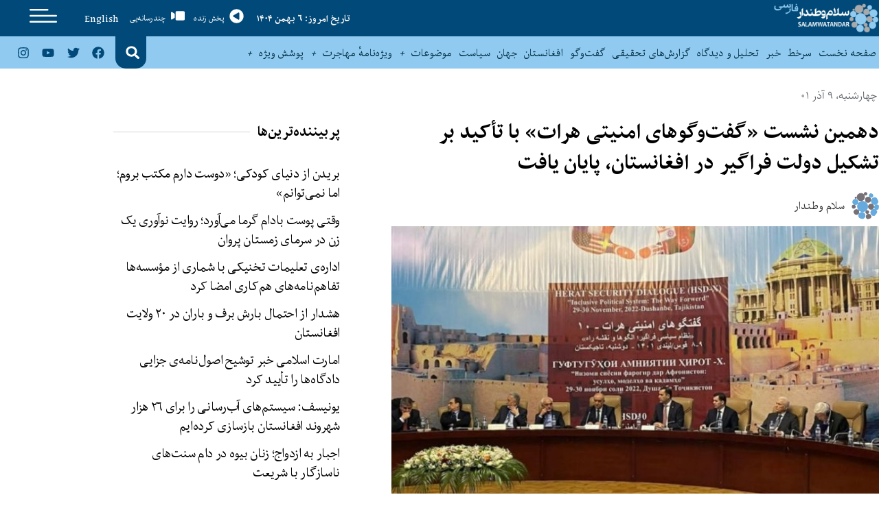

--- FILE ---
content_type: text/html; charset=UTF-8
request_url: https://swn.af/the-10th-session-of-herat-security-talks-ended-with-an-emphasis-on-the-formation-of-an-inclusive-government-in-afghanistan/
body_size: 28964
content:
<!doctype html><html dir="rtl" lang="fa-IR" prefix="og: https://ogp.me/ns#"><head>
 <script async src="https://www.googletagmanager.com/gtag/js?id=UA-59976509-3" type="2d67b063e06a02d470979307-text/javascript"></script> <script type="2d67b063e06a02d470979307-text/javascript">window.dataLayer = window.dataLayer || [];
  function gtag(){dataLayer.push(arguments);}
  gtag('js', new Date());

  gtag('config', 'UA-59976509-3');</script> <meta charset="UTF-8"><meta name="viewport" content="width=device-width, initial-scale=1"><link rel="profile" href="https://gmpg.org/xfn/11"><title>دهمین نشست «گفت‌وگوهای امنیتی هرات» با تأکید بر تشکیل دولت فراگیر در افغانستان، پایان یافت - SALAM WATANDAR</title><meta name="description" content="اشتراک‌کنندگان نشست دو روزه‌ی «گفت‌وگوهای امنیتی هرات» در شهر دوشنبه، پایتخت تاجیکستان، در هفت جلسه پیرامون «ژئوپولیتیک افغانستان و اجماع منطقه‌ای، آپارتاید و وضعیت زنان افغانستان، دهشت‌افکنی و خشونت، میراث‌های فرهنگی، هم‌زیستی و هم‌کاری‌ منطقه‌ای، مسئولیت جهانی و نقش سازمان ملل متحد برای افغانستان و نقشه‌ی‌ راه آینده»، بحث و گفت‌وگو کردند." /><meta name="robots" content="max-image-preview:large" /><meta name="author" content="سلام وطندار"/><link rel="canonical" href="https://swn.af/the-10th-session-of-herat-security-talks-ended-with-an-emphasis-on-the-formation-of-an-inclusive-government-in-afghanistan/" /><meta name="generator" content="All in One SEO (AIOSEO) 4.9.3" /><meta property="og:locale" content="fa_IR" /><meta property="og:site_name" content="SALAM WATANDAR - Farsi" /><meta property="og:type" content="article" /><meta property="og:title" content="دهمین نشست «گفت‌وگوهای امنیتی هرات» با تأکید بر تشکیل دولت فراگیر در افغانستان، پایان یافت - SALAM WATANDAR" /><meta property="og:description" content="اشتراک‌کنندگان نشست دو روزه‌ی «گفت‌وگوهای امنیتی هرات» در شهر دوشنبه، پایتخت تاجیکستان، در هفت جلسه پیرامون «ژئوپولیتیک افغانستان و اجماع منطقه‌ای، آپارتاید و وضعیت زنان افغانستان، دهشت‌افکنی و خشونت، میراث‌های فرهنگی، هم‌زیستی و هم‌کاری‌ منطقه‌ای، مسئولیت جهانی و نقش سازمان ملل متحد برای افغانستان و نقشه‌ی‌ راه آینده»، بحث و گفت‌وگو کردند." /><meta property="og:url" content="https://swn.af/the-10th-session-of-herat-security-talks-ended-with-an-emphasis-on-the-formation-of-an-inclusive-government-in-afghanistan/" /><meta property="og:image" content="https://swn.af/wp-content/uploads/2022/11/نشست-امنیتی-هرات-در-تاجیکستان.jpg" /><meta property="og:image:secure_url" content="https://swn.af/wp-content/uploads/2022/11/نشست-امنیتی-هرات-در-تاجیکستان.jpg" /><meta property="og:image:width" content="900" /><meta property="og:image:height" content="507" /><meta property="article:published_time" content="2022-11-30T12:50:25+00:00" /><meta property="article:modified_time" content="2022-11-30T12:50:25+00:00" /><meta name="twitter:card" content="summary_large_image" /><meta name="twitter:title" content="دهمین نشست «گفت‌وگوهای امنیتی هرات» با تأکید بر تشکیل دولت فراگیر در افغانستان، پایان یافت - SALAM WATANDAR" /><meta name="twitter:description" content="اشتراک‌کنندگان نشست دو روزه‌ی «گفت‌وگوهای امنیتی هرات» در شهر دوشنبه، پایتخت تاجیکستان، در هفت جلسه پیرامون «ژئوپولیتیک افغانستان و اجماع منطقه‌ای، آپارتاید و وضعیت زنان افغانستان، دهشت‌افکنی و خشونت، میراث‌های فرهنگی، هم‌زیستی و هم‌کاری‌ منطقه‌ای، مسئولیت جهانی و نقش سازمان ملل متحد برای افغانستان و نقشه‌ی‌ راه آینده»، بحث و گفت‌وگو کردند." /><meta name="twitter:image" content="https://swn.af/wp-content/uploads/2020/09/SWN_F_FF_LOGO.png" /> <script type="application/ld+json" class="aioseo-schema">{"@context":"https:\/\/schema.org","@graph":[{"@type":"BlogPosting","@id":"https:\/\/swn.af\/the-10th-session-of-herat-security-talks-ended-with-an-emphasis-on-the-formation-of-an-inclusive-government-in-afghanistan\/#blogposting","name":"\u062f\u0647\u0645\u06cc\u0646 \u0646\u0634\u0633\u062a \u00ab\u06af\u0641\u062a\u200c\u0648\u06af\u0648\u0647\u0627\u06cc \u0627\u0645\u0646\u06cc\u062a\u06cc \u0647\u0631\u0627\u062a\u00bb \u0628\u0627 \u062a\u0623\u06a9\u06cc\u062f \u0628\u0631 \u062a\u0634\u06a9\u06cc\u0644 \u062f\u0648\u0644\u062a \u0641\u0631\u0627\u06af\u06cc\u0631 \u062f\u0631 \u0627\u0641\u063a\u0627\u0646\u0633\u062a\u0627\u0646\u060c \u067e\u0627\u06cc\u0627\u0646 \u06cc\u0627\u0641\u062a - SALAM WATANDAR","headline":"\u062f\u0647\u0645\u06cc\u0646 \u0646\u0634\u0633\u062a \u00ab\u06af\u0641\u062a\u200c\u0648\u06af\u0648\u0647\u0627\u06cc \u0627\u0645\u0646\u06cc\u062a\u06cc \u0647\u0631\u0627\u062a\u00bb \u0628\u0627 \u062a\u0623\u06a9\u06cc\u062f \u0628\u0631 \u062a\u0634\u06a9\u06cc\u0644 \u062f\u0648\u0644\u062a \u0641\u0631\u0627\u06af\u06cc\u0631 \u062f\u0631 \u0627\u0641\u063a\u0627\u0646\u0633\u062a\u0627\u0646\u060c \u067e\u0627\u06cc\u0627\u0646 \u06cc\u0627\u0641\u062a","author":{"@id":"https:\/\/swn.af\/author\/publisher\/#author"},"publisher":{"@id":"https:\/\/swn.af\/#organization"},"image":{"@type":"ImageObject","url":"https:\/\/swn.af\/wp-content\/uploads\/2022\/11\/\u0646\u0634\u0633\u062a-\u0627\u0645\u0646\u06cc\u062a\u06cc-\u0647\u0631\u0627\u062a-\u062f\u0631-\u062a\u0627\u062c\u06cc\u06a9\u0633\u062a\u0627\u0646.jpg","width":900,"height":507},"datePublished":"2022-11-30T12:50:25+00:00","dateModified":"2022-11-30T12:50:25+00:00","inLanguage":"fa-IR","mainEntityOfPage":{"@id":"https:\/\/swn.af\/the-10th-session-of-herat-security-talks-ended-with-an-emphasis-on-the-formation-of-an-inclusive-government-in-afghanistan\/#webpage"},"isPartOf":{"@id":"https:\/\/swn.af\/the-10th-session-of-herat-security-talks-ended-with-an-emphasis-on-the-formation-of-an-inclusive-government-in-afghanistan\/#webpage"},"articleSection":"\u0627\u0641\u063a\u0627\u0646\u0633\u062a\u0627\u0646, \u062f\u0648\u0644\u062a\u062f\u0627\u0631\u06cc \u0648 \u0633\u06cc\u0627\u0633\u062a, \u06af\u0632\u0627\u0631\u0634 \u062e\u0628\u0631\u06cc, \u062d\u06a9\u0648\u0645\u062a\u200c\u062f\u0627\u0631\u06cc, \u0627\u0641\u063a\u0627\u0646\u0633\u062a\u0627\u0646, \u062f\u0648\u0644\u062a \u0641\u0631\u0627\u06af\u06cc\u0631, \u062a\u0648\u0645\u0627\u0633 \u0646\u06cc\u06a9\u0644\u0627\u0633\u0646, \u0646\u0634\u0633\u062a \u00ab\u06af\u0641\u062a\u200c\u0648\u06af\u0648\u0647\u0627\u06cc \u0627\u0645\u0646\u06cc\u062a\u06cc \u0647\u0631\u0627\u062a\u00bb"},{"@type":"BreadcrumbList","@id":"https:\/\/swn.af\/the-10th-session-of-herat-security-talks-ended-with-an-emphasis-on-the-formation-of-an-inclusive-government-in-afghanistan\/#breadcrumblist","itemListElement":[{"@type":"ListItem","@id":"https:\/\/swn.af#listItem","position":1,"name":"\u062e\u0627\u0646\u0647","item":"https:\/\/swn.af","nextItem":{"@type":"ListItem","@id":"https:\/\/swn.af\/category\/topics\/#listItem","name":"\u0645\u0648\u0636\u0648\u0639\u0627\u062a"}},{"@type":"ListItem","@id":"https:\/\/swn.af\/category\/topics\/#listItem","position":2,"name":"\u0645\u0648\u0636\u0648\u0639\u0627\u062a","item":"https:\/\/swn.af\/category\/topics\/","nextItem":{"@type":"ListItem","@id":"https:\/\/swn.af\/category\/topics\/politics-and-governance\/#listItem","name":"\u062f\u0648\u0644\u062a\u062f\u0627\u0631\u06cc \u0648 \u0633\u06cc\u0627\u0633\u062a"},"previousItem":{"@type":"ListItem","@id":"https:\/\/swn.af#listItem","name":"\u062e\u0627\u0646\u0647"}},{"@type":"ListItem","@id":"https:\/\/swn.af\/category\/topics\/politics-and-governance\/#listItem","position":3,"name":"\u062f\u0648\u0644\u062a\u062f\u0627\u0631\u06cc \u0648 \u0633\u06cc\u0627\u0633\u062a","item":"https:\/\/swn.af\/category\/topics\/politics-and-governance\/","nextItem":{"@type":"ListItem","@id":"https:\/\/swn.af\/category\/topics\/politics-and-governance\/governance\/#listItem","name":"\u062d\u06a9\u0648\u0645\u062a\u200c\u062f\u0627\u0631\u06cc"},"previousItem":{"@type":"ListItem","@id":"https:\/\/swn.af\/category\/topics\/#listItem","name":"\u0645\u0648\u0636\u0648\u0639\u0627\u062a"}},{"@type":"ListItem","@id":"https:\/\/swn.af\/category\/topics\/politics-and-governance\/governance\/#listItem","position":4,"name":"\u062d\u06a9\u0648\u0645\u062a\u200c\u062f\u0627\u0631\u06cc","item":"https:\/\/swn.af\/category\/topics\/politics-and-governance\/governance\/","nextItem":{"@type":"ListItem","@id":"https:\/\/swn.af\/the-10th-session-of-herat-security-talks-ended-with-an-emphasis-on-the-formation-of-an-inclusive-government-in-afghanistan\/#listItem","name":"\u062f\u0647\u0645\u06cc\u0646 \u0646\u0634\u0633\u062a \u00ab\u06af\u0641\u062a\u200c\u0648\u06af\u0648\u0647\u0627\u06cc \u0627\u0645\u0646\u06cc\u062a\u06cc \u0647\u0631\u0627\u062a\u00bb \u0628\u0627 \u062a\u0623\u06a9\u06cc\u062f \u0628\u0631 \u062a\u0634\u06a9\u06cc\u0644 \u062f\u0648\u0644\u062a \u0641\u0631\u0627\u06af\u06cc\u0631 \u062f\u0631 \u0627\u0641\u063a\u0627\u0646\u0633\u062a\u0627\u0646\u060c \u067e\u0627\u06cc\u0627\u0646 \u06cc\u0627\u0641\u062a"},"previousItem":{"@type":"ListItem","@id":"https:\/\/swn.af\/category\/topics\/politics-and-governance\/#listItem","name":"\u062f\u0648\u0644\u062a\u062f\u0627\u0631\u06cc \u0648 \u0633\u06cc\u0627\u0633\u062a"}},{"@type":"ListItem","@id":"https:\/\/swn.af\/the-10th-session-of-herat-security-talks-ended-with-an-emphasis-on-the-formation-of-an-inclusive-government-in-afghanistan\/#listItem","position":5,"name":"\u062f\u0647\u0645\u06cc\u0646 \u0646\u0634\u0633\u062a \u00ab\u06af\u0641\u062a\u200c\u0648\u06af\u0648\u0647\u0627\u06cc \u0627\u0645\u0646\u06cc\u062a\u06cc \u0647\u0631\u0627\u062a\u00bb \u0628\u0627 \u062a\u0623\u06a9\u06cc\u062f \u0628\u0631 \u062a\u0634\u06a9\u06cc\u0644 \u062f\u0648\u0644\u062a \u0641\u0631\u0627\u06af\u06cc\u0631 \u062f\u0631 \u0627\u0641\u063a\u0627\u0646\u0633\u062a\u0627\u0646\u060c \u067e\u0627\u06cc\u0627\u0646 \u06cc\u0627\u0641\u062a","previousItem":{"@type":"ListItem","@id":"https:\/\/swn.af\/category\/topics\/politics-and-governance\/governance\/#listItem","name":"\u062d\u06a9\u0648\u0645\u062a\u200c\u062f\u0627\u0631\u06cc"}}]},{"@type":"Organization","@id":"https:\/\/swn.af\/#organization","name":"SALAM WATANDAR","description":"Farsi","url":"https:\/\/swn.af\/","logo":{"@type":"ImageObject","url":"https:\/\/swn.af\/wp-content\/uploads\/2020\/09\/SWN_F_FF_LOGO.png","@id":"https:\/\/swn.af\/the-10th-session-of-herat-security-talks-ended-with-an-emphasis-on-the-formation-of-an-inclusive-government-in-afghanistan\/#organizationLogo","width":900,"height":252},"image":{"@id":"https:\/\/swn.af\/the-10th-session-of-herat-security-talks-ended-with-an-emphasis-on-the-formation-of-an-inclusive-government-in-afghanistan\/#organizationLogo"}},{"@type":"Person","@id":"https:\/\/swn.af\/author\/publisher\/#author","url":"https:\/\/swn.af\/author\/publisher\/","name":"\u0633\u0644\u0627\u0645 \u0648\u0637\u0646\u062f\u0627\u0631","image":{"@type":"ImageObject","@id":"https:\/\/swn.af\/the-10th-session-of-herat-security-talks-ended-with-an-emphasis-on-the-formation-of-an-inclusive-government-in-afghanistan\/#authorImage","url":"https:\/\/swn.af\/wp-content\/uploads\/2020\/09\/favicon-150x150.png","width":96,"height":96,"caption":"\u0633\u0644\u0627\u0645 \u0648\u0637\u0646\u062f\u0627\u0631"}},{"@type":"WebPage","@id":"https:\/\/swn.af\/the-10th-session-of-herat-security-talks-ended-with-an-emphasis-on-the-formation-of-an-inclusive-government-in-afghanistan\/#webpage","url":"https:\/\/swn.af\/the-10th-session-of-herat-security-talks-ended-with-an-emphasis-on-the-formation-of-an-inclusive-government-in-afghanistan\/","name":"\u062f\u0647\u0645\u06cc\u0646 \u0646\u0634\u0633\u062a \u00ab\u06af\u0641\u062a\u200c\u0648\u06af\u0648\u0647\u0627\u06cc \u0627\u0645\u0646\u06cc\u062a\u06cc \u0647\u0631\u0627\u062a\u00bb \u0628\u0627 \u062a\u0623\u06a9\u06cc\u062f \u0628\u0631 \u062a\u0634\u06a9\u06cc\u0644 \u062f\u0648\u0644\u062a \u0641\u0631\u0627\u06af\u06cc\u0631 \u062f\u0631 \u0627\u0641\u063a\u0627\u0646\u0633\u062a\u0627\u0646\u060c \u067e\u0627\u06cc\u0627\u0646 \u06cc\u0627\u0641\u062a - SALAM WATANDAR","description":"\u0627\u0634\u062a\u0631\u0627\u06a9\u200c\u06a9\u0646\u0646\u062f\u06af\u0627\u0646 \u0646\u0634\u0633\u062a \u062f\u0648 \u0631\u0648\u0632\u0647\u200c\u06cc \u00ab\u06af\u0641\u062a\u200c\u0648\u06af\u0648\u0647\u0627\u06cc \u0627\u0645\u0646\u06cc\u062a\u06cc \u0647\u0631\u0627\u062a\u00bb \u062f\u0631 \u0634\u0647\u0631 \u062f\u0648\u0634\u0646\u0628\u0647\u060c \u067e\u0627\u06cc\u062a\u062e\u062a \u062a\u0627\u062c\u06cc\u06a9\u0633\u062a\u0627\u0646\u060c \u062f\u0631 \u0647\u0641\u062a \u062c\u0644\u0633\u0647 \u067e\u06cc\u0631\u0627\u0645\u0648\u0646 \u00ab\u0698\u0626\u0648\u067e\u0648\u0644\u06cc\u062a\u06cc\u06a9 \u0627\u0641\u063a\u0627\u0646\u0633\u062a\u0627\u0646 \u0648 \u0627\u062c\u0645\u0627\u0639 \u0645\u0646\u0637\u0642\u0647\u200c\u0627\u06cc\u060c \u0622\u067e\u0627\u0631\u062a\u0627\u06cc\u062f \u0648 \u0648\u0636\u0639\u06cc\u062a \u0632\u0646\u0627\u0646 \u0627\u0641\u063a\u0627\u0646\u0633\u062a\u0627\u0646\u060c \u062f\u0647\u0634\u062a\u200c\u0627\u0641\u06a9\u0646\u06cc \u0648 \u062e\u0634\u0648\u0646\u062a\u060c \u0645\u06cc\u0631\u0627\u062b\u200c\u0647\u0627\u06cc \u0641\u0631\u0647\u0646\u06af\u06cc\u060c \u0647\u0645\u200c\u0632\u06cc\u0633\u062a\u06cc \u0648 \u0647\u0645\u200c\u06a9\u0627\u0631\u06cc\u200c \u0645\u0646\u0637\u0642\u0647\u200c\u0627\u06cc\u060c \u0645\u0633\u0626\u0648\u0644\u06cc\u062a \u062c\u0647\u0627\u0646\u06cc \u0648 \u0646\u0642\u0634 \u0633\u0627\u0632\u0645\u0627\u0646 \u0645\u0644\u0644 \u0645\u062a\u062d\u062f \u0628\u0631\u0627\u06cc \u0627\u0641\u063a\u0627\u0646\u0633\u062a\u0627\u0646 \u0648 \u0646\u0642\u0634\u0647\u200c\u06cc\u200c \u0631\u0627\u0647 \u0622\u06cc\u0646\u062f\u0647\u00bb\u060c \u0628\u062d\u062b \u0648 \u06af\u0641\u062a\u200c\u0648\u06af\u0648 \u06a9\u0631\u062f\u0646\u062f.","inLanguage":"fa-IR","isPartOf":{"@id":"https:\/\/swn.af\/#website"},"breadcrumb":{"@id":"https:\/\/swn.af\/the-10th-session-of-herat-security-talks-ended-with-an-emphasis-on-the-formation-of-an-inclusive-government-in-afghanistan\/#breadcrumblist"},"author":{"@id":"https:\/\/swn.af\/author\/publisher\/#author"},"creator":{"@id":"https:\/\/swn.af\/author\/publisher\/#author"},"image":{"@type":"ImageObject","url":"https:\/\/swn.af\/wp-content\/uploads\/2022\/11\/\u0646\u0634\u0633\u062a-\u0627\u0645\u0646\u06cc\u062a\u06cc-\u0647\u0631\u0627\u062a-\u062f\u0631-\u062a\u0627\u062c\u06cc\u06a9\u0633\u062a\u0627\u0646.jpg","@id":"https:\/\/swn.af\/the-10th-session-of-herat-security-talks-ended-with-an-emphasis-on-the-formation-of-an-inclusive-government-in-afghanistan\/#mainImage","width":900,"height":507},"primaryImageOfPage":{"@id":"https:\/\/swn.af\/the-10th-session-of-herat-security-talks-ended-with-an-emphasis-on-the-formation-of-an-inclusive-government-in-afghanistan\/#mainImage"},"datePublished":"2022-11-30T12:50:25+00:00","dateModified":"2022-11-30T12:50:25+00:00"},{"@type":"WebSite","@id":"https:\/\/swn.af\/#website","url":"https:\/\/swn.af\/","name":"SALAM WATANDAR","description":"Farsi","inLanguage":"fa-IR","publisher":{"@id":"https:\/\/swn.af\/#organization"}}]}</script> <link rel="alternate" type="application/rss+xml" title="SALAM WATANDAR &raquo; خوراک" href="https://swn.af/feed/" /><link rel="alternate" type="application/rss+xml" title="SALAM WATANDAR &raquo; خوراک دیدگاه‌ها" href="https://swn.af/comments/feed/" /><link rel="alternate" type="application/rss+xml" title="SALAM WATANDAR &raquo; دهمین نشست «گفت‌وگوهای امنیتی هرات» با تأکید بر تشکیل دولت فراگیر در افغانستان، پایان یافت خوراک دیدگاه‌ها" href="https://swn.af/the-10th-session-of-herat-security-talks-ended-with-an-emphasis-on-the-formation-of-an-inclusive-government-in-afghanistan/feed/" /><link rel="alternate" title="oEmbed (JSON)" type="application/json+oembed" href="https://swn.af/wp-json/oembed/1.0/embed?url=https%3A%2F%2Fswn.af%2Fthe-10th-session-of-herat-security-talks-ended-with-an-emphasis-on-the-formation-of-an-inclusive-government-in-afghanistan%2F" /><link rel="alternate" title="oEmbed (XML)" type="text/xml+oembed" href="https://swn.af/wp-json/oembed/1.0/embed?url=https%3A%2F%2Fswn.af%2Fthe-10th-session-of-herat-security-talks-ended-with-an-emphasis-on-the-formation-of-an-inclusive-government-in-afghanistan%2F&#038;format=xml" /><style id='wp-img-auto-sizes-contain-inline-css'>img:is([sizes=auto i],[sizes^="auto," i]){contain-intrinsic-size:3000px 1500px}
/*# sourceURL=wp-img-auto-sizes-contain-inline-css */</style><style id='wp-emoji-styles-inline-css'>img.wp-smiley, img.emoji {
		display: inline !important;
		border: none !important;
		box-shadow: none !important;
		height: 1em !important;
		width: 1em !important;
		margin: 0 0.07em !important;
		vertical-align: -0.1em !important;
		background: none !important;
		padding: 0 !important;
	}
/*# sourceURL=wp-emoji-styles-inline-css */</style><link rel='stylesheet' id='wp-block-library-rtl-css' href='https://swn.af/wp-includes/css/dist/block-library/style-rtl.min.css?ver=db89244e4616efba2fb33495bbc91126' media='all' /><link rel='stylesheet' id='aioseo/css/src/vue/standalone/blocks/table-of-contents/global.scss-css' href='https://swn.af/wp-content/plugins/all-in-one-seo-pack/dist/Lite/assets/css/table-of-contents/global.e90f6d47.css?ver=4.9.3' media='all' /><style id='global-styles-inline-css'>:root{--wp--preset--aspect-ratio--square: 1;--wp--preset--aspect-ratio--4-3: 4/3;--wp--preset--aspect-ratio--3-4: 3/4;--wp--preset--aspect-ratio--3-2: 3/2;--wp--preset--aspect-ratio--2-3: 2/3;--wp--preset--aspect-ratio--16-9: 16/9;--wp--preset--aspect-ratio--9-16: 9/16;--wp--preset--color--black: #000000;--wp--preset--color--cyan-bluish-gray: #abb8c3;--wp--preset--color--white: #ffffff;--wp--preset--color--pale-pink: #f78da7;--wp--preset--color--vivid-red: #cf2e2e;--wp--preset--color--luminous-vivid-orange: #ff6900;--wp--preset--color--luminous-vivid-amber: #fcb900;--wp--preset--color--light-green-cyan: #7bdcb5;--wp--preset--color--vivid-green-cyan: #00d084;--wp--preset--color--pale-cyan-blue: #8ed1fc;--wp--preset--color--vivid-cyan-blue: #0693e3;--wp--preset--color--vivid-purple: #9b51e0;--wp--preset--gradient--vivid-cyan-blue-to-vivid-purple: linear-gradient(135deg,rgb(6,147,227) 0%,rgb(155,81,224) 100%);--wp--preset--gradient--light-green-cyan-to-vivid-green-cyan: linear-gradient(135deg,rgb(122,220,180) 0%,rgb(0,208,130) 100%);--wp--preset--gradient--luminous-vivid-amber-to-luminous-vivid-orange: linear-gradient(135deg,rgb(252,185,0) 0%,rgb(255,105,0) 100%);--wp--preset--gradient--luminous-vivid-orange-to-vivid-red: linear-gradient(135deg,rgb(255,105,0) 0%,rgb(207,46,46) 100%);--wp--preset--gradient--very-light-gray-to-cyan-bluish-gray: linear-gradient(135deg,rgb(238,238,238) 0%,rgb(169,184,195) 100%);--wp--preset--gradient--cool-to-warm-spectrum: linear-gradient(135deg,rgb(74,234,220) 0%,rgb(151,120,209) 20%,rgb(207,42,186) 40%,rgb(238,44,130) 60%,rgb(251,105,98) 80%,rgb(254,248,76) 100%);--wp--preset--gradient--blush-light-purple: linear-gradient(135deg,rgb(255,206,236) 0%,rgb(152,150,240) 100%);--wp--preset--gradient--blush-bordeaux: linear-gradient(135deg,rgb(254,205,165) 0%,rgb(254,45,45) 50%,rgb(107,0,62) 100%);--wp--preset--gradient--luminous-dusk: linear-gradient(135deg,rgb(255,203,112) 0%,rgb(199,81,192) 50%,rgb(65,88,208) 100%);--wp--preset--gradient--pale-ocean: linear-gradient(135deg,rgb(255,245,203) 0%,rgb(182,227,212) 50%,rgb(51,167,181) 100%);--wp--preset--gradient--electric-grass: linear-gradient(135deg,rgb(202,248,128) 0%,rgb(113,206,126) 100%);--wp--preset--gradient--midnight: linear-gradient(135deg,rgb(2,3,129) 0%,rgb(40,116,252) 100%);--wp--preset--font-size--small: 13px;--wp--preset--font-size--medium: 20px;--wp--preset--font-size--large: 36px;--wp--preset--font-size--x-large: 42px;--wp--preset--spacing--20: 0.44rem;--wp--preset--spacing--30: 0.67rem;--wp--preset--spacing--40: 1rem;--wp--preset--spacing--50: 1.5rem;--wp--preset--spacing--60: 2.25rem;--wp--preset--spacing--70: 3.38rem;--wp--preset--spacing--80: 5.06rem;--wp--preset--shadow--natural: 6px 6px 9px rgba(0, 0, 0, 0.2);--wp--preset--shadow--deep: 12px 12px 50px rgba(0, 0, 0, 0.4);--wp--preset--shadow--sharp: 6px 6px 0px rgba(0, 0, 0, 0.2);--wp--preset--shadow--outlined: 6px 6px 0px -3px rgb(255, 255, 255), 6px 6px rgb(0, 0, 0);--wp--preset--shadow--crisp: 6px 6px 0px rgb(0, 0, 0);}:root { --wp--style--global--content-size: 800px;--wp--style--global--wide-size: 1200px; }:where(body) { margin: 0; }.wp-site-blocks > .alignleft { float: left; margin-right: 2em; }.wp-site-blocks > .alignright { float: right; margin-left: 2em; }.wp-site-blocks > .aligncenter { justify-content: center; margin-left: auto; margin-right: auto; }:where(.wp-site-blocks) > * { margin-block-start: 24px; margin-block-end: 0; }:where(.wp-site-blocks) > :first-child { margin-block-start: 0; }:where(.wp-site-blocks) > :last-child { margin-block-end: 0; }:root { --wp--style--block-gap: 24px; }:root :where(.is-layout-flow) > :first-child{margin-block-start: 0;}:root :where(.is-layout-flow) > :last-child{margin-block-end: 0;}:root :where(.is-layout-flow) > *{margin-block-start: 24px;margin-block-end: 0;}:root :where(.is-layout-constrained) > :first-child{margin-block-start: 0;}:root :where(.is-layout-constrained) > :last-child{margin-block-end: 0;}:root :where(.is-layout-constrained) > *{margin-block-start: 24px;margin-block-end: 0;}:root :where(.is-layout-flex){gap: 24px;}:root :where(.is-layout-grid){gap: 24px;}.is-layout-flow > .alignleft{float: left;margin-inline-start: 0;margin-inline-end: 2em;}.is-layout-flow > .alignright{float: right;margin-inline-start: 2em;margin-inline-end: 0;}.is-layout-flow > .aligncenter{margin-left: auto !important;margin-right: auto !important;}.is-layout-constrained > .alignleft{float: left;margin-inline-start: 0;margin-inline-end: 2em;}.is-layout-constrained > .alignright{float: right;margin-inline-start: 2em;margin-inline-end: 0;}.is-layout-constrained > .aligncenter{margin-left: auto !important;margin-right: auto !important;}.is-layout-constrained > :where(:not(.alignleft):not(.alignright):not(.alignfull)){max-width: var(--wp--style--global--content-size);margin-left: auto !important;margin-right: auto !important;}.is-layout-constrained > .alignwide{max-width: var(--wp--style--global--wide-size);}body .is-layout-flex{display: flex;}.is-layout-flex{flex-wrap: wrap;align-items: center;}.is-layout-flex > :is(*, div){margin: 0;}body .is-layout-grid{display: grid;}.is-layout-grid > :is(*, div){margin: 0;}body{padding-top: 0px;padding-right: 0px;padding-bottom: 0px;padding-left: 0px;}a:where(:not(.wp-element-button)){text-decoration: underline;}:root :where(.wp-element-button, .wp-block-button__link){background-color: #32373c;border-width: 0;color: #fff;font-family: inherit;font-size: inherit;font-style: inherit;font-weight: inherit;letter-spacing: inherit;line-height: inherit;padding-top: calc(0.667em + 2px);padding-right: calc(1.333em + 2px);padding-bottom: calc(0.667em + 2px);padding-left: calc(1.333em + 2px);text-decoration: none;text-transform: inherit;}.has-black-color{color: var(--wp--preset--color--black) !important;}.has-cyan-bluish-gray-color{color: var(--wp--preset--color--cyan-bluish-gray) !important;}.has-white-color{color: var(--wp--preset--color--white) !important;}.has-pale-pink-color{color: var(--wp--preset--color--pale-pink) !important;}.has-vivid-red-color{color: var(--wp--preset--color--vivid-red) !important;}.has-luminous-vivid-orange-color{color: var(--wp--preset--color--luminous-vivid-orange) !important;}.has-luminous-vivid-amber-color{color: var(--wp--preset--color--luminous-vivid-amber) !important;}.has-light-green-cyan-color{color: var(--wp--preset--color--light-green-cyan) !important;}.has-vivid-green-cyan-color{color: var(--wp--preset--color--vivid-green-cyan) !important;}.has-pale-cyan-blue-color{color: var(--wp--preset--color--pale-cyan-blue) !important;}.has-vivid-cyan-blue-color{color: var(--wp--preset--color--vivid-cyan-blue) !important;}.has-vivid-purple-color{color: var(--wp--preset--color--vivid-purple) !important;}.has-black-background-color{background-color: var(--wp--preset--color--black) !important;}.has-cyan-bluish-gray-background-color{background-color: var(--wp--preset--color--cyan-bluish-gray) !important;}.has-white-background-color{background-color: var(--wp--preset--color--white) !important;}.has-pale-pink-background-color{background-color: var(--wp--preset--color--pale-pink) !important;}.has-vivid-red-background-color{background-color: var(--wp--preset--color--vivid-red) !important;}.has-luminous-vivid-orange-background-color{background-color: var(--wp--preset--color--luminous-vivid-orange) !important;}.has-luminous-vivid-amber-background-color{background-color: var(--wp--preset--color--luminous-vivid-amber) !important;}.has-light-green-cyan-background-color{background-color: var(--wp--preset--color--light-green-cyan) !important;}.has-vivid-green-cyan-background-color{background-color: var(--wp--preset--color--vivid-green-cyan) !important;}.has-pale-cyan-blue-background-color{background-color: var(--wp--preset--color--pale-cyan-blue) !important;}.has-vivid-cyan-blue-background-color{background-color: var(--wp--preset--color--vivid-cyan-blue) !important;}.has-vivid-purple-background-color{background-color: var(--wp--preset--color--vivid-purple) !important;}.has-black-border-color{border-color: var(--wp--preset--color--black) !important;}.has-cyan-bluish-gray-border-color{border-color: var(--wp--preset--color--cyan-bluish-gray) !important;}.has-white-border-color{border-color: var(--wp--preset--color--white) !important;}.has-pale-pink-border-color{border-color: var(--wp--preset--color--pale-pink) !important;}.has-vivid-red-border-color{border-color: var(--wp--preset--color--vivid-red) !important;}.has-luminous-vivid-orange-border-color{border-color: var(--wp--preset--color--luminous-vivid-orange) !important;}.has-luminous-vivid-amber-border-color{border-color: var(--wp--preset--color--luminous-vivid-amber) !important;}.has-light-green-cyan-border-color{border-color: var(--wp--preset--color--light-green-cyan) !important;}.has-vivid-green-cyan-border-color{border-color: var(--wp--preset--color--vivid-green-cyan) !important;}.has-pale-cyan-blue-border-color{border-color: var(--wp--preset--color--pale-cyan-blue) !important;}.has-vivid-cyan-blue-border-color{border-color: var(--wp--preset--color--vivid-cyan-blue) !important;}.has-vivid-purple-border-color{border-color: var(--wp--preset--color--vivid-purple) !important;}.has-vivid-cyan-blue-to-vivid-purple-gradient-background{background: var(--wp--preset--gradient--vivid-cyan-blue-to-vivid-purple) !important;}.has-light-green-cyan-to-vivid-green-cyan-gradient-background{background: var(--wp--preset--gradient--light-green-cyan-to-vivid-green-cyan) !important;}.has-luminous-vivid-amber-to-luminous-vivid-orange-gradient-background{background: var(--wp--preset--gradient--luminous-vivid-amber-to-luminous-vivid-orange) !important;}.has-luminous-vivid-orange-to-vivid-red-gradient-background{background: var(--wp--preset--gradient--luminous-vivid-orange-to-vivid-red) !important;}.has-very-light-gray-to-cyan-bluish-gray-gradient-background{background: var(--wp--preset--gradient--very-light-gray-to-cyan-bluish-gray) !important;}.has-cool-to-warm-spectrum-gradient-background{background: var(--wp--preset--gradient--cool-to-warm-spectrum) !important;}.has-blush-light-purple-gradient-background{background: var(--wp--preset--gradient--blush-light-purple) !important;}.has-blush-bordeaux-gradient-background{background: var(--wp--preset--gradient--blush-bordeaux) !important;}.has-luminous-dusk-gradient-background{background: var(--wp--preset--gradient--luminous-dusk) !important;}.has-pale-ocean-gradient-background{background: var(--wp--preset--gradient--pale-ocean) !important;}.has-electric-grass-gradient-background{background: var(--wp--preset--gradient--electric-grass) !important;}.has-midnight-gradient-background{background: var(--wp--preset--gradient--midnight) !important;}.has-small-font-size{font-size: var(--wp--preset--font-size--small) !important;}.has-medium-font-size{font-size: var(--wp--preset--font-size--medium) !important;}.has-large-font-size{font-size: var(--wp--preset--font-size--large) !important;}.has-x-large-font-size{font-size: var(--wp--preset--font-size--x-large) !important;}
:root :where(.wp-block-pullquote){font-size: 1.5em;line-height: 1.6;}
/*# sourceURL=global-styles-inline-css */</style><link rel='stylesheet' id='ppress-frontend-css' href='https://swn.af/wp-content/plugins/wp-user-avatar/assets/css/frontend.min.css?ver=4.16.8' media='all' /><link rel='stylesheet' id='ppress-flatpickr-css' href='https://swn.af/wp-content/plugins/wp-user-avatar/assets/flatpickr/flatpickr.min.css?ver=4.16.8' media='all' /><link rel='stylesheet' id='ppress-select2-css' href='https://swn.af/wp-content/plugins/wp-user-avatar/assets/select2/select2.min.css?ver=db89244e4616efba2fb33495bbc91126' media='all' /><link rel='stylesheet' id='hello-elementor-css' href='https://swn.af/wp-content/themes/hello-elementor/assets/css/reset.css?ver=3.4.5' media='all' /><link rel='stylesheet' id='hello-elementor-theme-style-css' href='https://swn.af/wp-content/themes/hello-elementor/assets/css/theme.css?ver=3.4.5' media='all' /><link rel='stylesheet' id='hello-elementor-header-footer-css' href='https://swn.af/wp-content/themes/hello-elementor/assets/css/header-footer.css?ver=3.4.5' media='all' /><link rel='stylesheet' id='elementor-frontend-css' href='https://swn.af/wp-content/plugins/elementor/assets/css/frontend.min.css?ver=3.34.2' media='all' /><link rel='stylesheet' id='elementor-post-7-css' href='https://swn.af/wp-content/uploads/elementor/css/post-7.css?ver=1769395454' media='all' /><link rel='stylesheet' id='e-animation-grow-css' href='https://swn.af/wp-content/plugins/elementor/assets/lib/animations/styles/e-animation-grow.min.css?ver=3.34.2' media='all' /><link rel='stylesheet' id='e-animation-fadeIn-css' href='https://swn.af/wp-content/plugins/elementor/assets/lib/animations/styles/fadeIn.min.css?ver=3.34.2' media='all' /><link rel='stylesheet' id='widget-image-css' href='https://swn.af/wp-content/plugins/elementor/assets/css/widget-image-rtl.min.css?ver=3.34.2' media='all' /><link rel='stylesheet' id='widget-heading-css' href='https://swn.af/wp-content/plugins/elementor/assets/css/widget-heading-rtl.min.css?ver=3.34.2' media='all' /><link rel='stylesheet' id='widget-nav-menu-css' href='https://swn.af/wp-content/plugins/elementor-pro/assets/css/widget-nav-menu-rtl.min.css?ver=3.34.2' media='all' /><link rel='stylesheet' id='widget-search-form-css' href='https://swn.af/wp-content/plugins/elementor-pro/assets/css/widget-search-form-rtl.min.css?ver=3.34.2' media='all' /><link rel='stylesheet' id='widget-social-icons-css' href='https://swn.af/wp-content/plugins/elementor/assets/css/widget-social-icons-rtl.min.css?ver=3.34.2' media='all' /><link rel='stylesheet' id='e-apple-webkit-css' href='https://swn.af/wp-content/plugins/elementor/assets/css/conditionals/apple-webkit.min.css?ver=3.34.2' media='all' /><link rel='stylesheet' id='e-sticky-css' href='https://swn.af/wp-content/plugins/elementor-pro/assets/css/modules/sticky.min.css?ver=3.34.2' media='all' /><link rel='stylesheet' id='widget-post-info-css' href='https://swn.af/wp-content/plugins/elementor-pro/assets/css/widget-post-info-rtl.min.css?ver=3.34.2' media='all' /><link rel='stylesheet' id='widget-icon-list-css' href='https://swn.af/wp-content/plugins/elementor/assets/css/widget-icon-list-rtl.min.css?ver=3.34.2' media='all' /><link rel='stylesheet' id='widget-divider-css' href='https://swn.af/wp-content/plugins/elementor/assets/css/widget-divider-rtl.min.css?ver=3.34.2' media='all' /><link rel='stylesheet' id='widget-posts-css' href='https://swn.af/wp-content/plugins/elementor-pro/assets/css/widget-posts-rtl.min.css?ver=3.34.2' media='all' /><link rel='stylesheet' id='widget-share-buttons-css' href='https://swn.af/wp-content/plugins/elementor-pro/assets/css/widget-share-buttons-rtl.min.css?ver=3.34.2' media='all' /><link rel='stylesheet' id='elementor-post-10009318-css' href='https://swn.af/wp-content/uploads/elementor/css/post-10009318.css?ver=1769395333' media='all' /><link rel='stylesheet' id='elementor-post-10007566-css' href='https://swn.af/wp-content/uploads/elementor/css/post-10007566.css?ver=1769395377' media='all' /><link rel='stylesheet' id='elementor-post-10007486-css' href='https://swn.af/wp-content/uploads/elementor/css/post-10007486.css?ver=1769395334' media='all' /><link rel='stylesheet' id='ecs-styles-css' href='https://swn.af/wp-content/plugins/ele-custom-skin/assets/css/ecs-style.css?ver=3.1.9' media='all' /><link rel='stylesheet' id='elementor-post-10007514-css' href='https://swn.af/wp-content/uploads/elementor/css/post-10007514.css?ver=1621418082' media='all' /><link rel='stylesheet' id='elementor-post-10007958-css' href='https://swn.af/wp-content/uploads/elementor/css/post-10007958.css?ver=1600366208' media='all' /><link rel='stylesheet' id='elementor-post-10008364-css' href='https://swn.af/wp-content/uploads/elementor/css/post-10008364.css?ver=1601985424' media='all' /><link rel='stylesheet' id='elementor-post-10021949-css' href='https://swn.af/wp-content/uploads/elementor/css/post-10021949.css?ver=1620569449' media='all' /><link rel='stylesheet' id='chld_thm_cfg_child-css' href='https://swn.af/wp-content/themes/SWNChildTheme/style.css?ver=db89244e4616efba2fb33495bbc91126' media='all' /><link rel='stylesheet' id='elementor-gf-local-montserrat-css' href='https://swn.af/wp-content/uploads/elementor/google-fonts/css/montserrat.css?ver=1742222555' media='all' /> <script src="https://swn.af/wp-includes/js/jquery/jquery.min.js?ver=3.7.1" id="jquery-core-js" type="2d67b063e06a02d470979307-text/javascript"></script> <script data-optimized="1" src="https://swn.af/wp-content/litespeed/js/19ddd50af1e04f8b5387998b5f751039.js?ver=35a40" id="jquery-migrate-js" type="2d67b063e06a02d470979307-text/javascript"></script> <script data-optimized="1" src="https://swn.af/wp-content/litespeed/js/7048a5076009c066e94a6fe9b5cf1ab0.js?ver=96b7f" id="ppress-flatpickr-js" type="2d67b063e06a02d470979307-text/javascript"></script> <script data-optimized="1" src="https://swn.af/wp-content/litespeed/js/77f989bfedb4245f44ebf98acd6eafdd.js?ver=2bde7" id="ppress-select2-js" type="2d67b063e06a02d470979307-text/javascript"></script> <script id="ecs_ajax_load-js-extra" type="2d67b063e06a02d470979307-text/javascript">var ecs_ajax_params = {"ajaxurl":"https://swn.af/wp-admin/admin-ajax.php","posts":"{\"page\":0,\"name\":\"the-10th-session-of-herat-security-talks-ended-with-an-emphasis-on-the-formation-of-an-inclusive-government-in-afghanistan\",\"error\":\"\",\"m\":\"\",\"p\":0,\"post_parent\":\"\",\"subpost\":\"\",\"subpost_id\":\"\",\"attachment\":\"\",\"attachment_id\":0,\"pagename\":\"\",\"page_id\":0,\"second\":\"\",\"minute\":\"\",\"hour\":\"\",\"day\":\"30\",\"monthnum\":\"11\",\"year\":\"2022\",\"w\":0,\"category_name\":\"\",\"tag\":\"\",\"cat\":\"\",\"tag_id\":\"\",\"author\":\"\",\"author_name\":\"\",\"feed\":\"\",\"tb\":\"\",\"paged\":0,\"meta_key\":\"\",\"meta_value\":\"\",\"preview\":\"\",\"s\":\"\",\"sentence\":\"\",\"title\":\"\",\"fields\":\"all\",\"menu_order\":\"\",\"embed\":\"\",\"category__in\":[],\"category__not_in\":[],\"category__and\":[],\"post__in\":[],\"post__not_in\":[],\"post_name__in\":[],\"tag__in\":[],\"tag__not_in\":[],\"tag__and\":[],\"tag_slug__in\":[],\"tag_slug__and\":[],\"post_parent__in\":[],\"post_parent__not_in\":[],\"author__in\":[],\"author__not_in\":[],\"search_columns\":[],\"ignore_sticky_posts\":false,\"suppress_filters\":false,\"cache_results\":true,\"update_post_term_cache\":true,\"update_menu_item_cache\":false,\"lazy_load_term_meta\":true,\"update_post_meta_cache\":true,\"post_type\":\"\",\"posts_per_page\":16,\"nopaging\":false,\"comments_per_page\":\"50\",\"no_found_rows\":false,\"order\":\"DESC\"}"};
//# sourceURL=ecs_ajax_load-js-extra</script> <script data-optimized="1" src="https://swn.af/wp-content/litespeed/js/775ff607a066cb7f1c87d1554a7b27f7.js?ver=dfbe9" id="ecs_ajax_load-js" type="2d67b063e06a02d470979307-text/javascript"></script> <script data-optimized="1" src="https://swn.af/wp-content/litespeed/js/aa4ee70ac9f8eab092e632bb8ea3ab37.js?ver=cd643" id="ecs-script-js" type="2d67b063e06a02d470979307-text/javascript"></script> <link rel="https://api.w.org/" href="https://swn.af/wp-json/" /><link rel="alternate" title="JSON" type="application/json" href="https://swn.af/wp-json/wp/v2/posts/10046090" /><link rel="EditURI" type="application/rsd+xml" title="RSD" href="https://swn.af/xmlrpc.php?rsd" /><link rel='shortlink' href='https://swn.af/?p=10046090' /><meta name="generator" content="Elementor 3.34.2; features: e_font_icon_svg, additional_custom_breakpoints; settings: css_print_method-external, google_font-enabled, font_display-auto">
 <script async src="https://www.googletagmanager.com/gtag/js?id=G-4Q2VDSB3ZC" type="2d67b063e06a02d470979307-text/javascript"></script> <script type="2d67b063e06a02d470979307-text/javascript">window.dataLayer = window.dataLayer || [];
  function gtag(){dataLayer.push(arguments);}
  gtag('js', new Date());

  gtag('config', 'G-4Q2VDSB3ZC');</script> <style>.recentcomments a{display:inline !important;padding:0 !important;margin:0 !important;}</style><style>.e-con.e-parent:nth-of-type(n+4):not(.e-lazyloaded):not(.e-no-lazyload),
				.e-con.e-parent:nth-of-type(n+4):not(.e-lazyloaded):not(.e-no-lazyload) * {
					background-image: none !important;
				}
				@media screen and (max-height: 1024px) {
					.e-con.e-parent:nth-of-type(n+3):not(.e-lazyloaded):not(.e-no-lazyload),
					.e-con.e-parent:nth-of-type(n+3):not(.e-lazyloaded):not(.e-no-lazyload) * {
						background-image: none !important;
					}
				}
				@media screen and (max-height: 640px) {
					.e-con.e-parent:nth-of-type(n+2):not(.e-lazyloaded):not(.e-no-lazyload),
					.e-con.e-parent:nth-of-type(n+2):not(.e-lazyloaded):not(.e-no-lazyload) * {
						background-image: none !important;
					}
				}</style><link rel="icon" href="https://swn.af/wp-content/uploads/2020/09/cropped-favicon-32x32.png" sizes="32x32" /><link rel="icon" href="https://swn.af/wp-content/uploads/2020/09/cropped-favicon-192x192.png" sizes="192x192" /><link rel="apple-touch-icon" href="https://swn.af/wp-content/uploads/2020/09/cropped-favicon-180x180.png" /><meta name="msapplication-TileImage" content="https://swn.af/wp-content/uploads/2020/09/cropped-favicon-270x270.png" /></head><body class="rtl wp-singular post-template-default single single-post postid-10046090 single-format-standard wp-custom-logo wp-embed-responsive wp-theme-hello-elementor wp-child-theme-SWNChildTheme hello-elementor-default elementor-default elementor-kit-7 elementor-page-10007486"><header data-elementor-type="header" data-elementor-id="10009318" class="elementor elementor-10009318 elementor-location-header" data-elementor-post-type="elementor_library"><section class="elementor-section elementor-top-section elementor-element elementor-element-1ca8956 elementor-hidden-phone elementor-section-boxed elementor-section-height-default elementor-section-height-default" data-id="1ca8956" data-element_type="section" data-settings="{&quot;background_background&quot;:&quot;classic&quot;}"><div class="elementor-container elementor-column-gap-default"><div class="elementor-column elementor-col-16 elementor-top-column elementor-element elementor-element-79bd903" data-id="79bd903" data-element_type="column"><div class="elementor-widget-wrap elementor-element-populated"><div class="elementor-element elementor-element-77c19643 animated-fast elementor-invisible elementor-widget elementor-widget-image" data-id="77c19643" data-element_type="widget" data-settings="{&quot;_animation&quot;:&quot;fadeIn&quot;}" data-widget_type="image.default"><div class="elementor-widget-container">
<a href="https://swn.af">
<img fetchpriority="high" width="768" height="215" src="https://swn.af/wp-content/uploads/2020/09/SWN_F_FF_LOGO-768x215.png" class="elementor-animation-grow attachment-medium_large size-medium_large wp-image-10008168" alt="" srcset="https://swn.af/wp-content/uploads/2020/09/SWN_F_FF_LOGO-768x215.png 768w, https://swn.af/wp-content/uploads/2020/09/SWN_F_FF_LOGO-300x84.png 300w, https://swn.af/wp-content/uploads/2020/09/SWN_F_FF_LOGO.png 900w" sizes="(max-width: 768px) 100vw, 768px" />								</a></div></div></div></div><div class="elementor-column elementor-col-16 elementor-top-column elementor-element elementor-element-44f2731" data-id="44f2731" data-element_type="column"><div class="elementor-widget-wrap elementor-element-populated"><div class="elementor-element elementor-element-39d02c9 elementor-widget elementor-widget-heading" data-id="39d02c9" data-element_type="widget" data-widget_type="heading.default"><div class="elementor-widget-container"><h2 class="elementor-heading-title elementor-size-default">تاریخ امروز: ۶ بهمن ۱۴۰۴</h2></div></div></div></div><div class="elementor-column elementor-col-16 elementor-top-column elementor-element elementor-element-2fed789" data-id="2fed789" data-element_type="column"><div class="elementor-widget-wrap elementor-element-populated"><div class="elementor-element elementor-element-1a050d1f elementor-widget__width-auto elementor-view-default elementor-widget elementor-widget-icon" data-id="1a050d1f" data-element_type="widget" data-widget_type="icon.default"><div class="elementor-widget-container"><div class="elementor-icon-wrapper">
<a class="elementor-icon" href="https://swn.af/radio-stream/" target="_blank">
<svg aria-hidden="true" class="e-font-icon-svg e-fas-play-circle" viewBox="0 0 512 512" xmlns="http://www.w3.org/2000/svg"><path d="M256 8C119 8 8 119 8 256s111 248 248 248 248-111 248-248S393 8 256 8zm115.7 272l-176 101c-15.8 8.8-35.7-2.5-35.7-21V152c0-18.4 19.8-29.8 35.7-21l176 107c16.4 9.2 16.4 32.9 0 42z"></path></svg>			</a></div></div></div><div class="elementor-element elementor-element-73f0910c elementor-widget__width-auto elementor-widget elementor-widget-heading" data-id="73f0910c" data-element_type="widget" data-widget_type="heading.default"><div class="elementor-widget-container"><h2 class="elementor-heading-title elementor-size-default"><a href="https://swn.af/radio-stream/" target="_blank">پخش زنده</a></h2></div></div></div></div><div class="elementor-column elementor-col-16 elementor-top-column elementor-element elementor-element-ddea5d1" data-id="ddea5d1" data-element_type="column"><div class="elementor-widget-wrap elementor-element-populated"><div class="elementor-element elementor-element-17bd6cf8 elementor-widget__width-auto elementor-view-default elementor-widget elementor-widget-icon" data-id="17bd6cf8" data-element_type="widget" data-widget_type="icon.default"><div class="elementor-widget-container"><div class="elementor-icon-wrapper">
<a class="elementor-icon" href="https://swn.af/category/content/multimedia/">
<svg aria-hidden="true" class="e-font-icon-svg e-fas-video" viewBox="0 0 576 512" xmlns="http://www.w3.org/2000/svg"><path d="M336.2 64H47.8C21.4 64 0 85.4 0 111.8v288.4C0 426.6 21.4 448 47.8 448h288.4c26.4 0 47.8-21.4 47.8-47.8V111.8c0-26.4-21.4-47.8-47.8-47.8zm189.4 37.7L416 177.3v157.4l109.6 75.5c21.2 14.6 50.4-.3 50.4-25.8V127.5c0-25.4-29.1-40.4-50.4-25.8z"></path></svg>			</a></div></div></div><div class="elementor-element elementor-element-2f158cd3 elementor-widget__width-auto elementor-widget elementor-widget-heading" data-id="2f158cd3" data-element_type="widget" data-widget_type="heading.default"><div class="elementor-widget-container"><h2 class="elementor-heading-title elementor-size-default"><a href="https://swn.af/category/content/multimedia/">چندرسانه‌یی</a></h2></div></div></div></div><div class="elementor-column elementor-col-16 elementor-top-column elementor-element elementor-element-569bab4" data-id="569bab4" data-element_type="column"><div class="elementor-widget-wrap elementor-element-populated"><div class="elementor-element elementor-element-66a60200 elementor-nav-menu__align-end elementor-nav-menu--dropdown-tablet elementor-nav-menu__text-align-aside elementor-nav-menu--toggle elementor-nav-menu--burger elementor-widget elementor-widget-nav-menu" data-id="66a60200" data-element_type="widget" data-settings="{&quot;submenu_icon&quot;:{&quot;value&quot;:&quot;&lt;i aria-hidden=\&quot;true\&quot; class=\&quot;\&quot;&gt;&lt;\/i&gt;&quot;,&quot;library&quot;:&quot;&quot;},&quot;layout&quot;:&quot;horizontal&quot;,&quot;toggle&quot;:&quot;burger&quot;}" data-widget_type="nav-menu.default"><div class="elementor-widget-container"><nav aria-label="Menu" class="elementor-nav-menu--main elementor-nav-menu__container elementor-nav-menu--layout-horizontal e--pointer-none"><ul id="menu-1-66a60200" class="elementor-nav-menu"><li class="menu-item menu-item-type-custom menu-item-object-custom menu-item-has-children menu-item-10007852"><a href="https://swn.af/en/" class="elementor-item">English</a><ul class="sub-menu elementor-nav-menu--dropdown"><li class="menu-item menu-item-type-custom menu-item-object-custom menu-item-home menu-item-10007849"><a href="https://swn.af" class="elementor-sub-item">فارسی</a></li><li class="menu-item menu-item-type-custom menu-item-object-custom menu-item-10007850"><a href="https://swn.af/ps/" class="elementor-sub-item">پښتو</a></li><li class="menu-item menu-item-type-custom menu-item-object-custom menu-item-10007851"><a href="https://swn.af/uz/" class="elementor-sub-item">ازبیکی</a></li></ul></li></ul></nav><div class="elementor-menu-toggle" role="button" tabindex="0" aria-label="Menu Toggle" aria-expanded="false">
<svg aria-hidden="true" role="presentation" class="elementor-menu-toggle__icon--open e-font-icon-svg e-eicon-menu-bar" viewBox="0 0 1000 1000" xmlns="http://www.w3.org/2000/svg"><path d="M104 333H896C929 333 958 304 958 271S929 208 896 208H104C71 208 42 237 42 271S71 333 104 333ZM104 583H896C929 583 958 554 958 521S929 458 896 458H104C71 458 42 487 42 521S71 583 104 583ZM104 833H896C929 833 958 804 958 771S929 708 896 708H104C71 708 42 737 42 771S71 833 104 833Z"></path></svg><svg aria-hidden="true" role="presentation" class="elementor-menu-toggle__icon--close e-font-icon-svg e-eicon-close" viewBox="0 0 1000 1000" xmlns="http://www.w3.org/2000/svg"><path d="M742 167L500 408 258 167C246 154 233 150 217 150 196 150 179 158 167 167 154 179 150 196 150 212 150 229 154 242 171 254L408 500 167 742C138 771 138 800 167 829 196 858 225 858 254 829L496 587 738 829C750 842 767 846 783 846 800 846 817 842 829 829 842 817 846 804 846 783 846 767 842 750 829 737L588 500 833 258C863 229 863 200 833 171 804 137 775 137 742 167Z"></path></svg></div><nav class="elementor-nav-menu--dropdown elementor-nav-menu__container" aria-hidden="true"><ul id="menu-2-66a60200" class="elementor-nav-menu"><li class="menu-item menu-item-type-custom menu-item-object-custom menu-item-has-children menu-item-10007852"><a href="https://swn.af/en/" class="elementor-item" tabindex="-1">English</a><ul class="sub-menu elementor-nav-menu--dropdown"><li class="menu-item menu-item-type-custom menu-item-object-custom menu-item-home menu-item-10007849"><a href="https://swn.af" class="elementor-sub-item" tabindex="-1">فارسی</a></li><li class="menu-item menu-item-type-custom menu-item-object-custom menu-item-10007850"><a href="https://swn.af/ps/" class="elementor-sub-item" tabindex="-1">پښتو</a></li><li class="menu-item menu-item-type-custom menu-item-object-custom menu-item-10007851"><a href="https://swn.af/uz/" class="elementor-sub-item" tabindex="-1">ازبیکی</a></li></ul></li></ul></nav></div></div></div></div><div class="elementor-column elementor-col-16 elementor-top-column elementor-element elementor-element-1004933" data-id="1004933" data-element_type="column"><div class="elementor-widget-wrap elementor-element-populated"><div class="elementor-element elementor-element-346d11e6 elementor-view-default elementor-widget elementor-widget-icon" data-id="346d11e6" data-element_type="widget" data-widget_type="icon.default"><div class="elementor-widget-container"><div class="elementor-icon-wrapper"><div class="elementor-icon">
<svg xmlns="http://www.w3.org/2000/svg" xmlns:xlink="http://www.w3.org/1999/xlink" id="Capa_1" x="0px" y="0px" viewBox="0 0 384.97 384.97" style="enable-background:new 0 0 384.97 384.97;" xml:space="preserve"><g>	<g id="Menu_1_">		<path d="M12.03,120.303h360.909c6.641,0,12.03-5.39,12.03-12.03c0-6.641-5.39-12.03-12.03-12.03H12.03    c-6.641,0-12.03,5.39-12.03,12.03C0,114.913,5.39,120.303,12.03,120.303z"></path>		<path d="M372.939,180.455H12.03c-6.641,0-12.03,5.39-12.03,12.03s5.39,12.03,12.03,12.03h360.909c6.641,0,12.03-5.39,12.03-12.03    S379.58,180.455,372.939,180.455z"></path>		<path d="M372.939,264.667H132.333c-6.641,0-12.03,5.39-12.03,12.03c0,6.641,5.39,12.03,12.03,12.03h240.606    c6.641,0,12.03-5.39,12.03-12.03C384.97,270.056,379.58,264.667,372.939,264.667z"></path>	</g>	<g>	</g>	<g>	</g>	<g>	</g>	<g>	</g>	<g>	</g>	<g>	</g></g><g></g><g></g><g></g><g></g><g></g><g></g><g></g><g></g><g></g><g></g><g></g><g></g><g></g><g></g><g></g></svg></div></div></div></div></div></div></div></section><section class="elementor-section elementor-top-section elementor-element elementor-element-7b8d006f elementor-section-content-middle elementor-hidden-phone animated-fast elementor-section-boxed elementor-section-height-default elementor-section-height-default" data-id="7b8d006f" data-element_type="section" data-settings="{&quot;background_background&quot;:&quot;classic&quot;,&quot;animation&quot;:&quot;none&quot;}"><div class="elementor-container elementor-column-gap-default"><div class="elementor-column elementor-col-33 elementor-top-column elementor-element elementor-element-48ecbb3a" data-id="48ecbb3a" data-element_type="column"><div class="elementor-widget-wrap elementor-element-populated"><div class="elementor-element elementor-element-196839f6 elementor-nav-menu__align-start elementor-nav-menu--dropdown-tablet elementor-nav-menu__text-align-aside elementor-nav-menu--toggle elementor-nav-menu--burger elementor-widget elementor-widget-nav-menu" data-id="196839f6" data-element_type="widget" data-settings="{&quot;submenu_icon&quot;:{&quot;value&quot;:&quot;&lt;i aria-hidden=\&quot;true\&quot; class=\&quot;fas e-plus-icon\&quot;&gt;&lt;\/i&gt;&quot;,&quot;library&quot;:&quot;&quot;},&quot;layout&quot;:&quot;horizontal&quot;,&quot;toggle&quot;:&quot;burger&quot;}" data-widget_type="nav-menu.default"><div class="elementor-widget-container"><nav aria-label="Menu" class="elementor-nav-menu--main elementor-nav-menu__container elementor-nav-menu--layout-horizontal e--pointer-underline e--animation-grow"><ul id="menu-1-196839f6" class="elementor-nav-menu"><li class="menu-item menu-item-type-custom menu-item-object-custom menu-item-home menu-item-10007848"><a href="https://swn.af" class="elementor-item">صفحه نخست</a></li><li class="menu-item menu-item-type-taxonomy menu-item-object-category menu-item-10077261"><a href="https://swn.af/category/headline/" class="elementor-item">سرخط</a></li><li class="menu-item menu-item-type-taxonomy menu-item-object-category menu-item-10008042"><a href="https://swn.af/category/content/news/" class="elementor-item">خبر</a></li><li class="menu-item menu-item-type-taxonomy menu-item-object-category menu-item-10008044"><a href="https://swn.af/category/content/analysis/" class="elementor-item">تحلیل و دیدگاه</a></li><li class="menu-item menu-item-type-taxonomy menu-item-object-category menu-item-10008790"><a href="https://swn.af/category/content/investigative-reports/" class="elementor-item">گزارش‌های تحقیقی</a></li><li class="menu-item menu-item-type-taxonomy menu-item-object-category menu-item-10008789"><a href="https://swn.af/category/content/interview/" class="elementor-item">گفت‌وگو</a></li><li class="menu-item menu-item-type-taxonomy menu-item-object-category current-post-ancestor current-menu-parent current-post-parent menu-item-10007824"><a href="https://swn.af/category/locality/afghanistan/" class="elementor-item">افغانستان</a></li><li class="menu-item menu-item-type-taxonomy menu-item-object-category menu-item-10007825"><a href="https://swn.af/category/locality/world/" class="elementor-item">جهان</a></li><li class="menu-item menu-item-type-taxonomy menu-item-object-category menu-item-10007839"><a href="https://swn.af/category/topics/politics-and-governance/politics/" class="elementor-item">سیاست</a></li><li class="menu-item menu-item-type-taxonomy menu-item-object-category current-post-ancestor menu-item-has-children menu-item-10007845"><a href="https://swn.af/category/topics/" class="elementor-item">موضوعات</a><ul class="sub-menu elementor-nav-menu--dropdown"><li class="menu-item menu-item-type-taxonomy menu-item-object-category menu-item-10007836"><a href="https://swn.af/category/topics/politics-and-governance/security/" class="elementor-sub-item">امنیت</a></li><li class="menu-item menu-item-type-taxonomy menu-item-object-category menu-item-10007835"><a href="https://swn.af/category/topics/eco-business/" class="elementor-sub-item">اقتصاد و تجارت</a></li><li class="menu-item menu-item-type-taxonomy menu-item-object-category current-post-ancestor current-menu-parent current-post-parent menu-item-10007837"><a href="https://swn.af/category/topics/politics-and-governance/governance/" class="elementor-sub-item">حکومت‌داری</a></li><li class="menu-item menu-item-type-taxonomy menu-item-object-category menu-item-10007838"><a href="https://swn.af/category/topics/society/democracy-and-hr/" class="elementor-sub-item">دموکراسی و حقوق بشر</a></li><li class="menu-item menu-item-type-taxonomy menu-item-object-category menu-item-10007840"><a href="https://swn.af/category/topics/politics-and-governance/peace/" class="elementor-sub-item">صلح</a></li><li class="menu-item menu-item-type-taxonomy menu-item-object-category menu-item-10007841"><a href="https://swn.af/category/topics/politics-and-governance/corruption/" class="elementor-sub-item">فساد اداری</a></li><li class="menu-item menu-item-type-taxonomy menu-item-object-category menu-item-10008046"><a href="https://swn.af/category/topics/arts-n-culture/" class="elementor-sub-item">فرهنگ ادبیات و هنر</a></li><li class="menu-item menu-item-type-taxonomy menu-item-object-category menu-item-10007842"><a href="https://swn.af/category/topics/society/women/" class="elementor-sub-item">مسائل زنان</a></li><li class="menu-item menu-item-type-taxonomy menu-item-object-category menu-item-10008047"><a href="https://swn.af/category/topics/sport/" class="elementor-sub-item">ورزش</a></li><li class="menu-item menu-item-type-taxonomy menu-item-object-category menu-item-10008048"><a href="https://swn.af/category/topics/arts-n-culture/literature/" class="elementor-sub-item">ادبیات و کتاب</a></li></ul></li><li class="menu-item menu-item-type-post_type menu-item-object-page menu-item-has-children menu-item-10008868"><a href="https://swn.af/migration/" class="elementor-item">ویژه‌نامهٔ مهاجرت</a><ul class="sub-menu elementor-nav-menu--dropdown"><li class="menu-item menu-item-type-taxonomy menu-item-object-category menu-item-10008304"><a href="https://swn.af/category/topics/migration/stories/" class="elementor-sub-item">سرگذشت</a></li><li class="menu-item menu-item-type-taxonomy menu-item-object-category menu-item-10008305"><a href="https://swn.af/category/topics/migration/roundtable/" class="elementor-sub-item">گفت‌وگو</a></li><li class="menu-item menu-item-type-taxonomy menu-item-object-category menu-item-10008308"><a href="https://swn.af/category/topics/migration/drama-series/" class="elementor-sub-item">قصه‌های زنده‌گی</a></li><li class="menu-item menu-item-type-post_type menu-item-object-page menu-item-10010149"><a href="https://swn.af/migration-resources/" class="elementor-sub-item">منابع</a></li></ul></li><li class="menu-item menu-item-type-taxonomy menu-item-object-category menu-item-has-children menu-item-10008340"><a href="https://swn.af/category/special-coverage/" class="elementor-item">پوشش ویژه</a><ul class="sub-menu elementor-nav-menu--dropdown"><li class="menu-item menu-item-type-taxonomy menu-item-object-category menu-item-10008051"><a href="https://swn.af/category/special-coverage/doha-talks/" class="elementor-sub-item">مذاکرات صلح در قطر</a></li></ul></li></ul></nav><div class="elementor-menu-toggle" role="button" tabindex="0" aria-label="Menu Toggle" aria-expanded="false">
<svg aria-hidden="true" role="presentation" class="elementor-menu-toggle__icon--open e-font-icon-svg e-eicon-menu-bar" viewBox="0 0 1000 1000" xmlns="http://www.w3.org/2000/svg"><path d="M104 333H896C929 333 958 304 958 271S929 208 896 208H104C71 208 42 237 42 271S71 333 104 333ZM104 583H896C929 583 958 554 958 521S929 458 896 458H104C71 458 42 487 42 521S71 583 104 583ZM104 833H896C929 833 958 804 958 771S929 708 896 708H104C71 708 42 737 42 771S71 833 104 833Z"></path></svg><svg aria-hidden="true" role="presentation" class="elementor-menu-toggle__icon--close e-font-icon-svg e-eicon-close" viewBox="0 0 1000 1000" xmlns="http://www.w3.org/2000/svg"><path d="M742 167L500 408 258 167C246 154 233 150 217 150 196 150 179 158 167 167 154 179 150 196 150 212 150 229 154 242 171 254L408 500 167 742C138 771 138 800 167 829 196 858 225 858 254 829L496 587 738 829C750 842 767 846 783 846 800 846 817 842 829 829 842 817 846 804 846 783 846 767 842 750 829 737L588 500 833 258C863 229 863 200 833 171 804 137 775 137 742 167Z"></path></svg></div><nav class="elementor-nav-menu--dropdown elementor-nav-menu__container" aria-hidden="true"><ul id="menu-2-196839f6" class="elementor-nav-menu"><li class="menu-item menu-item-type-custom menu-item-object-custom menu-item-home menu-item-10007848"><a href="https://swn.af" class="elementor-item" tabindex="-1">صفحه نخست</a></li><li class="menu-item menu-item-type-taxonomy menu-item-object-category menu-item-10077261"><a href="https://swn.af/category/headline/" class="elementor-item" tabindex="-1">سرخط</a></li><li class="menu-item menu-item-type-taxonomy menu-item-object-category menu-item-10008042"><a href="https://swn.af/category/content/news/" class="elementor-item" tabindex="-1">خبر</a></li><li class="menu-item menu-item-type-taxonomy menu-item-object-category menu-item-10008044"><a href="https://swn.af/category/content/analysis/" class="elementor-item" tabindex="-1">تحلیل و دیدگاه</a></li><li class="menu-item menu-item-type-taxonomy menu-item-object-category menu-item-10008790"><a href="https://swn.af/category/content/investigative-reports/" class="elementor-item" tabindex="-1">گزارش‌های تحقیقی</a></li><li class="menu-item menu-item-type-taxonomy menu-item-object-category menu-item-10008789"><a href="https://swn.af/category/content/interview/" class="elementor-item" tabindex="-1">گفت‌وگو</a></li><li class="menu-item menu-item-type-taxonomy menu-item-object-category current-post-ancestor current-menu-parent current-post-parent menu-item-10007824"><a href="https://swn.af/category/locality/afghanistan/" class="elementor-item" tabindex="-1">افغانستان</a></li><li class="menu-item menu-item-type-taxonomy menu-item-object-category menu-item-10007825"><a href="https://swn.af/category/locality/world/" class="elementor-item" tabindex="-1">جهان</a></li><li class="menu-item menu-item-type-taxonomy menu-item-object-category menu-item-10007839"><a href="https://swn.af/category/topics/politics-and-governance/politics/" class="elementor-item" tabindex="-1">سیاست</a></li><li class="menu-item menu-item-type-taxonomy menu-item-object-category current-post-ancestor menu-item-has-children menu-item-10007845"><a href="https://swn.af/category/topics/" class="elementor-item" tabindex="-1">موضوعات</a><ul class="sub-menu elementor-nav-menu--dropdown"><li class="menu-item menu-item-type-taxonomy menu-item-object-category menu-item-10007836"><a href="https://swn.af/category/topics/politics-and-governance/security/" class="elementor-sub-item" tabindex="-1">امنیت</a></li><li class="menu-item menu-item-type-taxonomy menu-item-object-category menu-item-10007835"><a href="https://swn.af/category/topics/eco-business/" class="elementor-sub-item" tabindex="-1">اقتصاد و تجارت</a></li><li class="menu-item menu-item-type-taxonomy menu-item-object-category current-post-ancestor current-menu-parent current-post-parent menu-item-10007837"><a href="https://swn.af/category/topics/politics-and-governance/governance/" class="elementor-sub-item" tabindex="-1">حکومت‌داری</a></li><li class="menu-item menu-item-type-taxonomy menu-item-object-category menu-item-10007838"><a href="https://swn.af/category/topics/society/democracy-and-hr/" class="elementor-sub-item" tabindex="-1">دموکراسی و حقوق بشر</a></li><li class="menu-item menu-item-type-taxonomy menu-item-object-category menu-item-10007840"><a href="https://swn.af/category/topics/politics-and-governance/peace/" class="elementor-sub-item" tabindex="-1">صلح</a></li><li class="menu-item menu-item-type-taxonomy menu-item-object-category menu-item-10007841"><a href="https://swn.af/category/topics/politics-and-governance/corruption/" class="elementor-sub-item" tabindex="-1">فساد اداری</a></li><li class="menu-item menu-item-type-taxonomy menu-item-object-category menu-item-10008046"><a href="https://swn.af/category/topics/arts-n-culture/" class="elementor-sub-item" tabindex="-1">فرهنگ ادبیات و هنر</a></li><li class="menu-item menu-item-type-taxonomy menu-item-object-category menu-item-10007842"><a href="https://swn.af/category/topics/society/women/" class="elementor-sub-item" tabindex="-1">مسائل زنان</a></li><li class="menu-item menu-item-type-taxonomy menu-item-object-category menu-item-10008047"><a href="https://swn.af/category/topics/sport/" class="elementor-sub-item" tabindex="-1">ورزش</a></li><li class="menu-item menu-item-type-taxonomy menu-item-object-category menu-item-10008048"><a href="https://swn.af/category/topics/arts-n-culture/literature/" class="elementor-sub-item" tabindex="-1">ادبیات و کتاب</a></li></ul></li><li class="menu-item menu-item-type-post_type menu-item-object-page menu-item-has-children menu-item-10008868"><a href="https://swn.af/migration/" class="elementor-item" tabindex="-1">ویژه‌نامهٔ مهاجرت</a><ul class="sub-menu elementor-nav-menu--dropdown"><li class="menu-item menu-item-type-taxonomy menu-item-object-category menu-item-10008304"><a href="https://swn.af/category/topics/migration/stories/" class="elementor-sub-item" tabindex="-1">سرگذشت</a></li><li class="menu-item menu-item-type-taxonomy menu-item-object-category menu-item-10008305"><a href="https://swn.af/category/topics/migration/roundtable/" class="elementor-sub-item" tabindex="-1">گفت‌وگو</a></li><li class="menu-item menu-item-type-taxonomy menu-item-object-category menu-item-10008308"><a href="https://swn.af/category/topics/migration/drama-series/" class="elementor-sub-item" tabindex="-1">قصه‌های زنده‌گی</a></li><li class="menu-item menu-item-type-post_type menu-item-object-page menu-item-10010149"><a href="https://swn.af/migration-resources/" class="elementor-sub-item" tabindex="-1">منابع</a></li></ul></li><li class="menu-item menu-item-type-taxonomy menu-item-object-category menu-item-has-children menu-item-10008340"><a href="https://swn.af/category/special-coverage/" class="elementor-item" tabindex="-1">پوشش ویژه</a><ul class="sub-menu elementor-nav-menu--dropdown"><li class="menu-item menu-item-type-taxonomy menu-item-object-category menu-item-10008051"><a href="https://swn.af/category/special-coverage/doha-talks/" class="elementor-sub-item" tabindex="-1">مذاکرات صلح در قطر</a></li></ul></li></ul></nav></div></div></div></div><div class="elementor-column elementor-col-33 elementor-top-column elementor-element elementor-element-5eadfe9f" data-id="5eadfe9f" data-element_type="column" data-settings="{&quot;background_background&quot;:&quot;classic&quot;}"><div class="elementor-widget-wrap elementor-element-populated"><div class="elementor-element elementor-element-3f5b748e elementor-search-form--skin-full_screen elementor-widget elementor-widget-search-form" data-id="3f5b748e" data-element_type="widget" data-settings="{&quot;skin&quot;:&quot;full_screen&quot;}" data-widget_type="search-form.default"><div class="elementor-widget-container">
<search role="search"><form class="elementor-search-form" action="https://swn.af" method="get"><div class="elementor-search-form__toggle" role="button" tabindex="0" aria-label="Search"><div class="e-font-icon-svg-container"><svg aria-hidden="true" class="e-font-icon-svg e-fas-search" viewBox="0 0 512 512" xmlns="http://www.w3.org/2000/svg"><path d="M505 442.7L405.3 343c-4.5-4.5-10.6-7-17-7H372c27.6-35.3 44-79.7 44-128C416 93.1 322.9 0 208 0S0 93.1 0 208s93.1 208 208 208c48.3 0 92.7-16.4 128-44v16.3c0 6.4 2.5 12.5 7 17l99.7 99.7c9.4 9.4 24.6 9.4 33.9 0l28.3-28.3c9.4-9.4 9.4-24.6.1-34zM208 336c-70.7 0-128-57.2-128-128 0-70.7 57.2-128 128-128 70.7 0 128 57.2 128 128 0 70.7-57.2 128-128 128z"></path></svg></div></div><div class="elementor-search-form__container">
<label class="elementor-screen-only" for="elementor-search-form-3f5b748e">Search</label>
<input id="elementor-search-form-3f5b748e" placeholder="جستجو..." class="elementor-search-form__input" type="search" name="s" value=""><div class="dialog-lightbox-close-button dialog-close-button" role="button" tabindex="0" aria-label="Close this search box.">
<svg aria-hidden="true" class="e-font-icon-svg e-eicon-close" viewBox="0 0 1000 1000" xmlns="http://www.w3.org/2000/svg"><path d="M742 167L500 408 258 167C246 154 233 150 217 150 196 150 179 158 167 167 154 179 150 196 150 212 150 229 154 242 171 254L408 500 167 742C138 771 138 800 167 829 196 858 225 858 254 829L496 587 738 829C750 842 767 846 783 846 800 846 817 842 829 829 842 817 846 804 846 783 846 767 842 750 829 737L588 500 833 258C863 229 863 200 833 171 804 137 775 137 742 167Z"></path></svg></div></div></form>
</search></div></div></div></div><div class="elementor-column elementor-col-33 elementor-top-column elementor-element elementor-element-71d1d756" data-id="71d1d756" data-element_type="column"><div class="elementor-widget-wrap elementor-element-populated"><div class="elementor-element elementor-element-5a2fda88 elementor-shape-circle elementor-widget__width-auto elementor-grid-0 elementor-widget elementor-widget-social-icons" data-id="5a2fda88" data-element_type="widget" data-widget_type="social-icons.default"><div class="elementor-widget-container"><div class="elementor-social-icons-wrapper elementor-grid" role="list">
<span class="elementor-grid-item" role="listitem">
<a class="elementor-icon elementor-social-icon elementor-social-icon-facebook elementor-repeater-item-9b7c98a" href="https://www.facebook.com/sw989.fm/" target="_blank">
<span class="elementor-screen-only">Facebook</span>
<svg aria-hidden="true" class="e-font-icon-svg e-fab-facebook" viewBox="0 0 512 512" xmlns="http://www.w3.org/2000/svg"><path d="M504 256C504 119 393 8 256 8S8 119 8 256c0 123.78 90.69 226.38 209.25 245V327.69h-63V256h63v-54.64c0-62.15 37-96.48 93.67-96.48 27.14 0 55.52 4.84 55.52 4.84v61h-31.28c-30.8 0-40.41 19.12-40.41 38.73V256h68.78l-11 71.69h-57.78V501C413.31 482.38 504 379.78 504 256z"></path></svg>					</a>
</span>
<span class="elementor-grid-item" role="listitem">
<a class="elementor-icon elementor-social-icon elementor-social-icon-twitter elementor-repeater-item-9783582" href="https://twitter.com/sw989fm" target="_blank">
<span class="elementor-screen-only">Twitter</span>
<svg aria-hidden="true" class="e-font-icon-svg e-fab-twitter" viewBox="0 0 512 512" xmlns="http://www.w3.org/2000/svg"><path d="M459.37 151.716c.325 4.548.325 9.097.325 13.645 0 138.72-105.583 298.558-298.558 298.558-59.452 0-114.68-17.219-161.137-47.106 8.447.974 16.568 1.299 25.34 1.299 49.055 0 94.213-16.568 130.274-44.832-46.132-.975-84.792-31.188-98.112-72.772 6.498.974 12.995 1.624 19.818 1.624 9.421 0 18.843-1.3 27.614-3.573-48.081-9.747-84.143-51.98-84.143-102.985v-1.299c13.969 7.797 30.214 12.67 47.431 13.319-28.264-18.843-46.781-51.005-46.781-87.391 0-19.492 5.197-37.36 14.294-52.954 51.655 63.675 129.3 105.258 216.365 109.807-1.624-7.797-2.599-15.918-2.599-24.04 0-57.828 46.782-104.934 104.934-104.934 30.213 0 57.502 12.67 76.67 33.137 23.715-4.548 46.456-13.32 66.599-25.34-7.798 24.366-24.366 44.833-46.132 57.827 21.117-2.273 41.584-8.122 60.426-16.243-14.292 20.791-32.161 39.308-52.628 54.253z"></path></svg>					</a>
</span>
<span class="elementor-grid-item" role="listitem">
<a class="elementor-icon elementor-social-icon elementor-social-icon-youtube elementor-repeater-item-93ae873" href="https://www.youtube.com/c/SalamWatandar989" target="_blank">
<span class="elementor-screen-only">Youtube</span>
<svg aria-hidden="true" class="e-font-icon-svg e-fab-youtube" viewBox="0 0 576 512" xmlns="http://www.w3.org/2000/svg"><path d="M549.655 124.083c-6.281-23.65-24.787-42.276-48.284-48.597C458.781 64 288 64 288 64S117.22 64 74.629 75.486c-23.497 6.322-42.003 24.947-48.284 48.597-11.412 42.867-11.412 132.305-11.412 132.305s0 89.438 11.412 132.305c6.281 23.65 24.787 41.5 48.284 47.821C117.22 448 288 448 288 448s170.78 0 213.371-11.486c23.497-6.321 42.003-24.171 48.284-47.821 11.412-42.867 11.412-132.305 11.412-132.305s0-89.438-11.412-132.305zm-317.51 213.508V175.185l142.739 81.205-142.739 81.201z"></path></svg>					</a>
</span>
<span class="elementor-grid-item" role="listitem">
<a class="elementor-icon elementor-social-icon elementor-social-icon-instagram elementor-repeater-item-1d6ca20" href="https://www.instagram.com/sw989.fm/" target="_blank">
<span class="elementor-screen-only">Instagram</span>
<svg aria-hidden="true" class="e-font-icon-svg e-fab-instagram" viewBox="0 0 448 512" xmlns="http://www.w3.org/2000/svg"><path d="M224.1 141c-63.6 0-114.9 51.3-114.9 114.9s51.3 114.9 114.9 114.9S339 319.5 339 255.9 287.7 141 224.1 141zm0 189.6c-41.1 0-74.7-33.5-74.7-74.7s33.5-74.7 74.7-74.7 74.7 33.5 74.7 74.7-33.6 74.7-74.7 74.7zm146.4-194.3c0 14.9-12 26.8-26.8 26.8-14.9 0-26.8-12-26.8-26.8s12-26.8 26.8-26.8 26.8 12 26.8 26.8zm76.1 27.2c-1.7-35.9-9.9-67.7-36.2-93.9-26.2-26.2-58-34.4-93.9-36.2-37-2.1-147.9-2.1-184.9 0-35.8 1.7-67.6 9.9-93.9 36.1s-34.4 58-36.2 93.9c-2.1 37-2.1 147.9 0 184.9 1.7 35.9 9.9 67.7 36.2 93.9s58 34.4 93.9 36.2c37 2.1 147.9 2.1 184.9 0 35.9-1.7 67.7-9.9 93.9-36.2 26.2-26.2 34.4-58 36.2-93.9 2.1-37 2.1-147.8 0-184.8zM398.8 388c-7.8 19.6-22.9 34.7-42.6 42.6-29.5 11.7-99.5 9-132.1 9s-102.7 2.6-132.1-9c-19.6-7.8-34.7-22.9-42.6-42.6-11.7-29.5-9-99.5-9-132.1s-2.6-102.7 9-132.1c7.8-19.6 22.9-34.7 42.6-42.6 29.5-11.7 99.5-9 132.1-9s102.7-2.6 132.1 9c19.6 7.8 34.7 22.9 42.6 42.6 11.7 29.5 9 99.5 9 132.1s2.7 102.7-9 132.1z"></path></svg>					</a>
</span></div></div></div></div></div></div></section><section class="elementor-section elementor-top-section elementor-element elementor-element-2d0f5d56 elementor-hidden-desktop elementor-hidden-tablet elementor-section-boxed elementor-section-height-default elementor-section-height-default" data-id="2d0f5d56" data-element_type="section" data-settings="{&quot;background_background&quot;:&quot;classic&quot;,&quot;sticky&quot;:&quot;top&quot;,&quot;sticky_on&quot;:[&quot;mobile&quot;],&quot;sticky_offset&quot;:0,&quot;sticky_effects_offset&quot;:0,&quot;sticky_anchor_link_offset&quot;:0}"><div class="elementor-container elementor-column-gap-default"><div class="elementor-column elementor-col-100 elementor-top-column elementor-element elementor-element-1f46ebcd" data-id="1f46ebcd" data-element_type="column"><div class="elementor-widget-wrap elementor-element-populated"><section class="elementor-section elementor-inner-section elementor-element elementor-element-3e327943 elementor-section-boxed elementor-section-height-default elementor-section-height-default" data-id="3e327943" data-element_type="section"><div class="elementor-container elementor-column-gap-default"><div class="elementor-column elementor-col-50 elementor-inner-column elementor-element elementor-element-62e0d3a2" data-id="62e0d3a2" data-element_type="column"><div class="elementor-widget-wrap elementor-element-populated"><div class="elementor-element elementor-element-64fa1114 elementor-widget elementor-widget-image" data-id="64fa1114" data-element_type="widget" data-widget_type="image.default"><div class="elementor-widget-container">
<a href="https://swn.af">
<img width="300" height="84" src="https://swn.af/wp-content/uploads/2020/09/SWN_F_FF_LOGO-300x84.png" class="attachment-medium size-medium wp-image-10008168" alt="" srcset="https://swn.af/wp-content/uploads/2020/09/SWN_F_FF_LOGO-300x84.png 300w, https://swn.af/wp-content/uploads/2020/09/SWN_F_FF_LOGO-768x215.png 768w, https://swn.af/wp-content/uploads/2020/09/SWN_F_FF_LOGO.png 900w" sizes="(max-width: 300px) 100vw, 300px" />								</a></div></div></div></div><div class="elementor-column elementor-col-50 elementor-inner-column elementor-element elementor-element-29ecb9c3" data-id="29ecb9c3" data-element_type="column"><div class="elementor-widget-wrap elementor-element-populated"><div class="elementor-element elementor-element-4e39ab88 elementor-view-default elementor-widget elementor-widget-icon" data-id="4e39ab88" data-element_type="widget" data-widget_type="icon.default"><div class="elementor-widget-container"><div class="elementor-icon-wrapper">
<a class="elementor-icon" href="#elementor-action%3Aaction%3Dpopup%3Aopen%26settings%3DeyJpZCI6IjEwMDA4MjY3IiwidG9nZ2xlIjpmYWxzZX0%3D">
<svg xmlns="http://www.w3.org/2000/svg" xmlns:xlink="http://www.w3.org/1999/xlink" id="Capa_1" x="0px" y="0px" viewBox="0 0 384.97 384.97" style="enable-background:new 0 0 384.97 384.97;" xml:space="preserve"><g>	<g id="Menu_1_">		<path d="M12.03,120.303h360.909c6.641,0,12.03-5.39,12.03-12.03c0-6.641-5.39-12.03-12.03-12.03H12.03    c-6.641,0-12.03,5.39-12.03,12.03C0,114.913,5.39,120.303,12.03,120.303z"></path>		<path d="M372.939,180.455H12.03c-6.641,0-12.03,5.39-12.03,12.03s5.39,12.03,12.03,12.03h360.909c6.641,0,12.03-5.39,12.03-12.03    S379.58,180.455,372.939,180.455z"></path>		<path d="M372.939,264.667H132.333c-6.641,0-12.03,5.39-12.03,12.03c0,6.641,5.39,12.03,12.03,12.03h240.606    c6.641,0,12.03-5.39,12.03-12.03C384.97,270.056,379.58,264.667,372.939,264.667z"></path>	</g>	<g>	</g>	<g>	</g>	<g>	</g>	<g>	</g>	<g>	</g>	<g>	</g></g><g></g><g></g><g></g><g></g><g></g><g></g><g></g><g></g><g></g><g></g><g></g><g></g><g></g><g></g><g></g></svg>			</a></div></div></div></div></div></div></section></div></div></div></section></header><div data-elementor-type="single" data-elementor-id="10007486" class="elementor elementor-10007486 elementor-location-single post-10046090 post type-post status-publish format-standard has-post-thumbnail hentry category-afghanistan category-politics-and-governance category-news-reports category-governance tag-17 tag-4606 tag-9085 tag-9667" data-elementor-post-type="elementor_library"><section class="elementor-section elementor-top-section elementor-element elementor-element-7d1565e7 elementor-section-boxed elementor-section-height-default elementor-section-height-default" data-id="7d1565e7" data-element_type="section"><div class="elementor-container elementor-column-gap-default"><div class="elementor-column elementor-col-66 elementor-top-column elementor-element elementor-element-24fd8839" data-id="24fd8839" data-element_type="column"><div class="elementor-widget-wrap elementor-element-populated"><div class="elementor-element elementor-element-f84a19c elementor-align-right elementor-widget elementor-widget-post-info" data-id="f84a19c" data-element_type="widget" data-widget_type="post-info.default"><div class="elementor-widget-container"><ul class="elementor-inline-items elementor-icon-list-items elementor-post-info"><li class="elementor-icon-list-item elementor-repeater-item-228d27f elementor-inline-item" itemprop="datePublished">
<a href="https://swn.af/2022/11/30/">
<span class="elementor-icon-list-text elementor-post-info__item elementor-post-info__item--type-date">
<time>چهارشنبه، 9 آذر 01</time>					</span>
</a></li></ul></div></div><div class="elementor-element elementor-element-799655ba elementor-widget elementor-widget-theme-post-title elementor-page-title elementor-widget-heading" data-id="799655ba" data-element_type="widget" data-widget_type="theme-post-title.default"><div class="elementor-widget-container"><h1 class="elementor-heading-title elementor-size-default">دهمین نشست «گفت‌وگوهای امنیتی هرات» با تأکید بر تشکیل دولت فراگیر در افغانستان، پایان یافت</h1></div></div><div class="elementor-element elementor-element-773c9b9c elementor-align-right elementor-widget__width-auto dc-has-condition dc-condition-not_empty elementor-widget elementor-widget-post-info" data-id="773c9b9c" data-element_type="widget" data-widget_type="post-info.default"><div class="elementor-widget-container"><ul class="elementor-inline-items elementor-icon-list-items elementor-post-info"><li class="elementor-icon-list-item elementor-repeater-item-4a43bea elementor-inline-item" itemprop="author">
<a href="https://swn.af/author/publisher/">
<span class="elementor-icon-list-icon">
<img class="elementor-avatar" src="https://swn.af/wp-content/uploads/2020/09/favicon-150x150.png" alt="Picture of سلام وطندار" loading="lazy">
</span>
<span class="elementor-icon-list-text elementor-post-info__item elementor-post-info__item--type-author">
سلام وطندار					</span>
</a></li></ul></div></div><section class="elementor-section elementor-inner-section elementor-element elementor-element-6a9e492 elementor-section-boxed elementor-section-height-default elementor-section-height-default" data-id="6a9e492" data-element_type="section"><div class="elementor-container elementor-column-gap-default"><div class="elementor-column elementor-col-100 elementor-inner-column elementor-element elementor-element-3def4f6" data-id="3def4f6" data-element_type="column"><div class="elementor-widget-wrap elementor-element-populated"><div class="elementor-element elementor-element-2d56ce4 elementor-widget elementor-widget-theme-post-featured-image elementor-widget-image" data-id="2d56ce4" data-element_type="widget" data-widget_type="theme-post-featured-image.default"><div class="elementor-widget-container">
<img src="https://swn.af/wp-content/uploads/elementor/thumbs/نشست-امنیتی-هرات-در-تاجیکستان-pyf5jvf46l6yic0jwxsb70xob4h48vbhy49dsrcfbc.jpg" title="neshat-amniaty herat" alt="neshat-amniaty herat" loading="lazy" /></div></div></div></div></div></section><div class="elementor-element elementor-element-5193b17 dc-has-condition dc-condition-not_empty elementor-widget elementor-widget-heading" data-id="5193b17" data-element_type="widget" data-widget_type="heading.default"><div class="elementor-widget-container"><h2 class="elementor-heading-title elementor-size-default">Social Media</h2></div></div></div></div><div class="elementor-column elementor-col-33 elementor-top-column elementor-element elementor-element-8be8e11 elementor-hidden-phone" data-id="8be8e11" data-element_type="column"><div class="elementor-widget-wrap elementor-element-populated"><div class="elementor-element elementor-element-3ac67492 elementor-widget-divider--view-line_text elementor-widget-divider--element-align-right elementor-widget elementor-widget-divider" data-id="3ac67492" data-element_type="widget" data-widget_type="divider.default"><div class="elementor-widget-container"><div class="elementor-divider">
<span class="elementor-divider-separator">
<span class="elementor-divider__text elementor-divider__element">
پربیننده‌ترین‌ها				</span>
</span></div></div></div><div class="elementor-element elementor-element-cca64b2 elementor-grid-1 elementor-posts--thumbnail-none elementor-grid-tablet-2 elementor-grid-mobile-1 elementor-widget elementor-widget-posts" data-id="cca64b2" data-element_type="widget" data-settings="{&quot;classic_columns&quot;:&quot;1&quot;,&quot;classic_row_gap&quot;:{&quot;unit&quot;:&quot;px&quot;,&quot;size&quot;:12,&quot;sizes&quot;:[]},&quot;classic_columns_tablet&quot;:&quot;2&quot;,&quot;classic_columns_mobile&quot;:&quot;1&quot;,&quot;classic_row_gap_tablet&quot;:{&quot;unit&quot;:&quot;px&quot;,&quot;size&quot;:&quot;&quot;,&quot;sizes&quot;:[]},&quot;classic_row_gap_mobile&quot;:{&quot;unit&quot;:&quot;px&quot;,&quot;size&quot;:&quot;&quot;,&quot;sizes&quot;:[]}}" data-widget_type="posts.classic"><div class="elementor-widget-container"><div class="elementor-posts-container elementor-posts elementor-posts--skin-classic elementor-grid" role="list"><article class="elementor-post elementor-grid-item post-10096955 post type-post status-publish format-standard has-post-thumbnail hentry category-afghanistan category-headline category-news-reports category-society category-democracy-and-hr tag-485 tag-2515 tag-3508" role="listitem"><div class="elementor-post__text"><h3 class="elementor-post__title">
<a href="https://swn.af/cutting-off-from-the-world-of-childhood-i-would-like-to-go-to-school-but-i-cant/" >
بریدن از دنیای کودکی؛ «دوست دارم مکتب بروم؛ اما نمی‌توانم»			</a></h3></div></article><article class="elementor-post elementor-grid-item post-10097259 post type-post status-publish format-standard has-post-thumbnail hentry category-afghanistan category-society category-headline category-news-reports category-eco-business category-women tag-409 tag-708 tag-11206 tag-17515" role="listitem"><div class="elementor-post__text"><h3 class="elementor-post__title">
<a href="https://swn.af/when-almond-skins-bring-warmth-a-womans-story-of-innovation-in-the-cold-winter-of-parvan/" >
وقتی پوست بادام گرما می‌آورد؛ روایت نوآوری یک زن در سرمای زمستان پروان			</a></h3></div></article><article class="elementor-post elementor-grid-item post-10096992 post type-post status-publish format-standard has-post-thumbnail hentry category-afghanistan category-news-reports category-eco-business category-governance tag-846 tag-2300 tag-10607" role="listitem"><div class="elementor-post__text"><h3 class="elementor-post__title">
<a href="https://swn.af/the-technical-education-department-signed-a-memorandum-of-understanding-with-a-number-of-institutions/" >
اداره‌ی تعلیمات تخنیکی با شماری از مؤسسه‌ها تفاهم‌نامه‌‌های هم‌کاری امضا کرد			</a></h3></div></article><article class="elementor-post elementor-grid-item post-10097008 post type-post status-publish format-standard has-post-thumbnail hentry category-afghanistan category-news-reports category-society tag-13081 tag-745 tag-1392 tag-8557" role="listitem"><div class="elementor-post__text"><h3 class="elementor-post__title">
<a href="https://swn.af/warning-of-the-possibility-of-snow-and-rain-in-20-provinces-of-afghanistan/" >
هشدار از احتمال بارش برف و باران در ۲۰ ولایت افغانستان			</a></h3></div></article><article class="elementor-post elementor-grid-item post-10097297 post type-post status-publish format-standard has-post-thumbnail hentry category-politics category-afghanistan category-headline category-news-reports category-democracy-and-hr category-governance tag-2162 tag-17516 tag-17517" role="listitem"><div class="elementor-post__text"><h3 class="elementor-post__title">
<a href="https://swn.af/islamic-emirate-confirms-signing-of-criminal-courts-statutes/" >
امارت اسلامی خبر توشیح اصول‌نامه‌ی جزایی دادگاه‌ها را تأیید کرد			</a></h3></div></article><article class="elementor-post elementor-grid-item post-10097027 post type-post status-publish format-standard has-post-thumbnail hentry category-afghanistan category-headline category-news-reports category-society category-environment tag-1117 tag-8612 tag-8726" role="listitem"><div class="elementor-post__text"><h3 class="elementor-post__title">
<a href="https://swn.af/unicef-we-have-restored-water-supply-systems-for-26000-afghan-citizens/" >
یونیسف: سیستم‌های آب‌رسانی را برای ۲۶ هزار شهروند افغانستان بازسازی کرده‌ایم			</a></h3></div></article><article class="elementor-post elementor-grid-item post-10097073 post type-post status-publish format-standard has-post-thumbnail hentry category-afghanistan category-news-reports category-society category-headline category-democracy-and-hr category-women tag-11690 tag-16092 tag-17502 tag-17503" role="listitem"><div class="elementor-post__text"><h3 class="elementor-post__title">
<a href="https://swn.af/forced-marriage-widows-trapped-in-traditions-incompatible-with-sharia-law/" >
اجبار به ازدواج؛ زنان بیوه در دام سنت‌های ناسازگار با شریعت			</a></h3></div></article></div></div></div></div></div></div></section><section class="elementor-section elementor-top-section elementor-element elementor-element-46e673a5 elementor-section-boxed elementor-section-height-default elementor-section-height-default" data-id="46e673a5" data-element_type="section"><div class="elementor-container elementor-column-gap-default"><div class="elementor-column elementor-col-66 elementor-top-column elementor-element elementor-element-1a3f3d3d" data-id="1a3f3d3d" data-element_type="column"><div class="elementor-widget-wrap elementor-element-populated"><div class="elementor-element elementor-element-76420922 elementor-widget elementor-widget-theme-post-content" data-id="76420922" data-element_type="widget" data-widget_type="theme-post-content.default"><div class="elementor-widget-container"><p dir="rtl"><strong>اشتراک‌کنندگان نشست دو روزه‌ی «گفت‌وگوهای امنیتی هرات» در شهر دوشنبه، پایتخت تاجیکستان، در هفت جلسه پیرامون «ژئوپولیتیک افغانستان و اجماع منطقه‌ای، آپارتاید و وضعیت زنان افغانستان، دهشت‌افکنی و خشونت، میراث‌های فرهنگی، هم‌زیستی و هم‌کاری‌ منطقه‌ای، مسئولیت جهانی و نقش سازمان ملل متحد برای افغانستان و نقشه‌ی‌ راه آینده»، بحث و گفت‌وگو کردند.</strong></p><p dir="rtl">در آخرین روز این نشست، دیپلمات‌ها و کارشناسان، بر وجود اتفاق نظر پیرامون حقوق زنان، احترام به ارزش‌های فرهنگی و تشکیل دولت فراگیر در افغانستان، پافشاری کرده‌ اند.</p><p dir="rtl"><span style="color: #3366ff"><strong><a style="color: #3366ff" href="https://twitter.com/sw989fm">سلام‌وطندار فارسی را در تویتر دنبال کنید</a></strong></span></p><p dir="rtl">کرن دیکر، کاردار سفارت امریکا برای افغانستان، در یکی از جلسه‌های «گفت‌وگوهای امنیتی هرات»، اتفاق نظر منطقه‌ای در باره‌ی رعایت حقوق بشر و همه‌شمول‌بودن حکومت در افغانستان را، مهم خوانده است.</p><p dir="rtl">او گفته است: «این که کشورهای پاکستان، ایران، امریکا، روسیه و مردم افغانستان، در مورد حقوق زنان و تشکیل حکومت همه‌شمول در افغانستان موافق اند، مسئله‌ای خیلی مهم است.»</p><p dir="rtl">در این نشست، از روی‌کرد امارت اسلامی در درون مرزهای ملی، نکوهش شده است. از این میان، توماس نیکلاسن، نماینده‌ی ویژه‌ی اتحادیه‌ی اروپا برای افغانستان، از وضع تحریم‌ها بر امارت اسلامی در صورت تغییرنیافتن روی‌کرد این حکومت، خبر داده‌ است.</p><p dir="rtl">او، گفته است: «در صورتی که حکومت فعلی افغانستان به حقوق اساسی مردم توجه نکند، ما می‌توانیم از طریق دادگاه بین‌المللی کیفری و وضع تحریم‌ها در برابر امارت اسلامی، عمل کنیم.»</p><p dir="rtl">با این حال، آگاهان، ارائه‌ی نقشه‌ی ‌راه برای چه‌گونگی حکومت در آینده را، مهم می‌دانند و از آن استقبال می‌کنند.</p><p dir="rtl"><span style="color: #3366ff"><strong><a style="color: #3366ff" href="https://www.facebook.com/swn.farsi/?ref=pages_you_manage">سلام‌وطندار فارسی را در فیسبوک دنبال کنید</a></strong></span></p><p dir="rtl">ویس ناصری، آگاه مسائل سیاسی، می‌گوید: «این نشست‌ها به خاطر این برگزار می‌شود که یک راه حل اساسی برای مشکل افغانستان پیدا شود و حداقل هم‌گرایی منطقه‌ای را در مقابل بی‌ثباتی و بی‌امنیتی‌ای که در افغانستان جریان دارد، شکل بدهد.»</p><p dir="rtl">این در حالی است که امارت اسلامی همواره حکوم کنونی افغانستان را همه‌شمول خوانده و گزارش‌ها مبنی بر نقض حقوق بشر، ناامنی‌ها و فعالیت‌های هراس‌افگنی در افغانستان را، رد کرده‌ است.</p></div></div><div class="elementor-element elementor-element-6a8fdbf dc-has-condition dc-condition-not_empty elementor-widget-divider--view-line elementor-widget elementor-widget-divider" data-id="6a8fdbf" data-element_type="widget" data-widget_type="divider.default"><div class="elementor-widget-container"><div class="elementor-divider">
<span class="elementor-divider-separator">
</span></div></div></div><div class="elementor-element elementor-element-6ba44251 dc-has-condition dc-condition-not_empty elementor-widget elementor-widget-heading" data-id="6ba44251" data-element_type="widget" data-widget_type="heading.default"><div class="elementor-widget-container"><h2 class="elementor-heading-title elementor-size-default">مرتبط با این خبر:</h2></div></div><div class="elementor-element elementor-element-2b8295d4 elementor-widget elementor-widget-heading" data-id="2b8295d4" data-element_type="widget" data-widget_type="heading.default"><div class="elementor-widget-container"><h2 class="elementor-heading-title elementor-size-default"><a href="https://swn.af/the-10th-meeting-of-herat-security-dialogue-has-started-in-tajikistan/">— دهمین نشست «گفت‌وگوهای امنیتی هرات» در تاجیکستان آغاز شد</a></h2></div></div><div class="elementor-element elementor-element-7a4c39f8 elementor-widget elementor-widget-heading" data-id="7a4c39f8" data-element_type="widget" data-widget_type="heading.default"><div class="elementor-widget-container"><h2 class="elementor-heading-title elementor-size-default"><a href="https://swn.af/vladimir-putin-forming-an-inclusive-government-in-afghanistan-is-a-priority/">— ولادیمیر پوتین: تشکیل دولت فراگیر در افغانستان یک اولویت است</a></h2></div></div><div class="elementor-element elementor-element-22bd007 elementor-widget elementor-widget-heading" data-id="22bd007" data-element_type="widget" data-widget_type="heading.default"><div class="elementor-widget-container"><h2 class="elementor-heading-title elementor-size-default"><a href="https://swn.af/moscow-format-meeting-about-afghanistan-was-held/">—  نشست فرمت مسکو در باره‌ی افغانستان برگزار شد</a></h2></div></div><div class="elementor-element elementor-element-5bd24528 elementor-widget elementor-widget-heading" data-id="5bd24528" data-element_type="widget" data-widget_type="heading.default"><div class="elementor-widget-container"><h4 class="elementor-heading-title elementor-size-small">کلیدواژه‌ها: <a href="https://swn.af/tag/%d8%a7%d9%81%d8%ba%d8%a7%d9%86%d8%b3%d8%aa%d8%a7%d9%86/" rel="tag">افغانستان</a> // <a href="https://swn.af/tag/%d8%af%d9%88%d9%84%d8%aa-%d9%81%d8%b1%d8%a7%da%af%db%8c%d8%b1/" rel="tag">دولت فراگیر</a> // <a href="https://swn.af/tag/%d8%aa%d9%88%d9%85%d8%a7%d8%b3-%d9%86%db%8c%da%a9%d9%84%d8%a7%d8%b3%d9%86/" rel="tag">توماس نیکلاسن</a> // <a href="https://swn.af/tag/%d9%86%d8%b4%d8%b3%d8%aa-%da%af%d9%81%d8%aa%d9%88%da%af%d9%88%d9%87%d8%a7%db%8c-%d8%a7%d9%85%d9%86%db%8c%d8%aa%db%8c-%d9%87%d8%b1%d8%a7%d8%aa/" rel="tag">نشست «گفت‌وگوهای امنیتی هرات»</a></h4></div></div><div class="elementor-element elementor-element-44d46720 elementor-widget-divider--view-line_text elementor-widget-divider--element-align-center elementor-widget elementor-widget-divider" data-id="44d46720" data-element_type="widget" data-widget_type="divider.default"><div class="elementor-widget-container"><div class="elementor-divider">
<span class="elementor-divider-separator">
<span class="elementor-divider__text elementor-divider__element">
به اشتراک بگذارید:				</span>
</span></div></div></div><div class="elementor-element elementor-element-3b7892b elementor-share-buttons--view-icon elementor-share-buttons--skin-flat elementor-share-buttons--shape-circle elementor-grid-mobile-0 elementor-share-buttons--color-custom elementor-grid-0 elementor-widget elementor-widget-share-buttons" data-id="3b7892b" data-element_type="widget" data-widget_type="share-buttons.default"><div class="elementor-widget-container"><div class="elementor-grid" role="list"><div class="elementor-grid-item" role="listitem"><div class="elementor-share-btn elementor-share-btn_facebook" role="button" tabindex="0" aria-label="به اشتراک گذاری بر روی facebook">
<span class="elementor-share-btn__icon">
<svg aria-hidden="true" class="e-font-icon-svg e-fab-facebook" viewBox="0 0 512 512" xmlns="http://www.w3.org/2000/svg"><path d="M504 256C504 119 393 8 256 8S8 119 8 256c0 123.78 90.69 226.38 209.25 245V327.69h-63V256h63v-54.64c0-62.15 37-96.48 93.67-96.48 27.14 0 55.52 4.84 55.52 4.84v61h-31.28c-30.8 0-40.41 19.12-40.41 38.73V256h68.78l-11 71.69h-57.78V501C413.31 482.38 504 379.78 504 256z"></path></svg>							</span></div></div><div class="elementor-grid-item" role="listitem"><div class="elementor-share-btn elementor-share-btn_twitter" role="button" tabindex="0" aria-label="به اشتراک گذاری بر روی twitter">
<span class="elementor-share-btn__icon">
<svg aria-hidden="true" class="e-font-icon-svg e-fab-twitter" viewBox="0 0 512 512" xmlns="http://www.w3.org/2000/svg"><path d="M459.37 151.716c.325 4.548.325 9.097.325 13.645 0 138.72-105.583 298.558-298.558 298.558-59.452 0-114.68-17.219-161.137-47.106 8.447.974 16.568 1.299 25.34 1.299 49.055 0 94.213-16.568 130.274-44.832-46.132-.975-84.792-31.188-98.112-72.772 6.498.974 12.995 1.624 19.818 1.624 9.421 0 18.843-1.3 27.614-3.573-48.081-9.747-84.143-51.98-84.143-102.985v-1.299c13.969 7.797 30.214 12.67 47.431 13.319-28.264-18.843-46.781-51.005-46.781-87.391 0-19.492 5.197-37.36 14.294-52.954 51.655 63.675 129.3 105.258 216.365 109.807-1.624-7.797-2.599-15.918-2.599-24.04 0-57.828 46.782-104.934 104.934-104.934 30.213 0 57.502 12.67 76.67 33.137 23.715-4.548 46.456-13.32 66.599-25.34-7.798 24.366-24.366 44.833-46.132 57.827 21.117-2.273 41.584-8.122 60.426-16.243-14.292 20.791-32.161 39.308-52.628 54.253z"></path></svg>							</span></div></div><div class="elementor-grid-item" role="listitem"><div class="elementor-share-btn elementor-share-btn_telegram" role="button" tabindex="0" aria-label="به اشتراک گذاری بر روی telegram">
<span class="elementor-share-btn__icon">
<svg aria-hidden="true" class="e-font-icon-svg e-fab-telegram" viewBox="0 0 496 512" xmlns="http://www.w3.org/2000/svg"><path d="M248 8C111 8 0 119 0 256s111 248 248 248 248-111 248-248S385 8 248 8zm121.8 169.9l-40.7 191.8c-3 13.6-11.1 16.9-22.4 10.5l-62-45.7-29.9 28.8c-3.3 3.3-6.1 6.1-12.5 6.1l4.4-63.1 114.9-103.8c5-4.4-1.1-6.9-7.7-2.5l-142 89.4-61.2-19.1c-13.3-4.2-13.6-13.3 2.8-19.7l239.1-92.2c11.1-4 20.8 2.7 17.2 19.5z"></path></svg>							</span></div></div><div class="elementor-grid-item" role="listitem"><div class="elementor-share-btn elementor-share-btn_whatsapp" role="button" tabindex="0" aria-label="به اشتراک گذاری بر روی whatsapp">
<span class="elementor-share-btn__icon">
<svg aria-hidden="true" class="e-font-icon-svg e-fab-whatsapp" viewBox="0 0 448 512" xmlns="http://www.w3.org/2000/svg"><path d="M380.9 97.1C339 55.1 283.2 32 223.9 32c-122.4 0-222 99.6-222 222 0 39.1 10.2 77.3 29.6 111L0 480l117.7-30.9c32.4 17.7 68.9 27 106.1 27h.1c122.3 0 224.1-99.6 224.1-222 0-59.3-25.2-115-67.1-157zm-157 341.6c-33.2 0-65.7-8.9-94-25.7l-6.7-4-69.8 18.3L72 359.2l-4.4-7c-18.5-29.4-28.2-63.3-28.2-98.2 0-101.7 82.8-184.5 184.6-184.5 49.3 0 95.6 19.2 130.4 54.1 34.8 34.9 56.2 81.2 56.1 130.5 0 101.8-84.9 184.6-186.6 184.6zm101.2-138.2c-5.5-2.8-32.8-16.2-37.9-18-5.1-1.9-8.8-2.8-12.5 2.8-3.7 5.6-14.3 18-17.6 21.8-3.2 3.7-6.5 4.2-12 1.4-32.6-16.3-54-29.1-75.5-66-5.7-9.8 5.7-9.1 16.3-30.3 1.8-3.7.9-6.9-.5-9.7-1.4-2.8-12.5-30.1-17.1-41.2-4.5-10.8-9.1-9.3-12.5-9.5-3.2-.2-6.9-.2-10.6-.2-3.7 0-9.7 1.4-14.8 6.9-5.1 5.6-19.4 19-19.4 46.3 0 27.3 19.9 53.7 22.6 57.4 2.8 3.7 39.1 59.7 94.8 83.8 35.2 15.2 49 16.5 66.6 13.9 10.7-1.6 32.8-13.4 37.4-26.4 4.6-13 4.6-24.1 3.2-26.4-1.3-2.5-5-3.9-10.5-6.6z"></path></svg>							</span></div></div><div class="elementor-grid-item" role="listitem"><div class="elementor-share-btn elementor-share-btn_email" role="button" tabindex="0" aria-label="به اشتراک گذاری بر روی email">
<span class="elementor-share-btn__icon">
<svg aria-hidden="true" class="e-font-icon-svg e-fas-envelope" viewBox="0 0 512 512" xmlns="http://www.w3.org/2000/svg"><path d="M502.3 190.8c3.9-3.1 9.7-.2 9.7 4.7V400c0 26.5-21.5 48-48 48H48c-26.5 0-48-21.5-48-48V195.6c0-5 5.7-7.8 9.7-4.7 22.4 17.4 52.1 39.5 154.1 113.6 21.1 15.4 56.7 47.8 92.2 47.6 35.7.3 72-32.8 92.3-47.6 102-74.1 131.6-96.3 154-113.7zM256 320c23.2.4 56.6-29.2 73.4-41.4 132.7-96.3 142.8-104.7 173.4-128.7 5.8-4.5 9.2-11.5 9.2-18.9v-19c0-26.5-21.5-48-48-48H48C21.5 64 0 85.5 0 112v19c0 7.4 3.4 14.3 9.2 18.9 30.6 23.9 40.7 32.4 173.4 128.7 16.8 12.2 50.2 41.8 73.4 41.4z"></path></svg>							</span></div></div><div class="elementor-grid-item" role="listitem"><div class="elementor-share-btn elementor-share-btn_print" role="button" tabindex="0" aria-label="به اشتراک گذاری بر روی print">
<span class="elementor-share-btn__icon">
<svg aria-hidden="true" class="e-font-icon-svg e-fas-print" viewBox="0 0 512 512" xmlns="http://www.w3.org/2000/svg"><path d="M448 192V77.25c0-8.49-3.37-16.62-9.37-22.63L393.37 9.37c-6-6-14.14-9.37-22.63-9.37H96C78.33 0 64 14.33 64 32v160c-35.35 0-64 28.65-64 64v112c0 8.84 7.16 16 16 16h48v96c0 17.67 14.33 32 32 32h320c17.67 0 32-14.33 32-32v-96h48c8.84 0 16-7.16 16-16V256c0-35.35-28.65-64-64-64zm-64 256H128v-96h256v96zm0-224H128V64h192v48c0 8.84 7.16 16 16 16h48v96zm48 72c-13.25 0-24-10.75-24-24 0-13.26 10.75-24 24-24s24 10.74 24 24c0 13.25-10.75 24-24 24z"></path></svg>							</span></div></div></div></div></div></div></div><div class="elementor-column elementor-col-33 elementor-top-column elementor-element elementor-element-2234b4b8" data-id="2234b4b8" data-element_type="column"><div class="elementor-widget-wrap elementor-element-populated"><section class="elementor-section elementor-inner-section elementor-element elementor-element-8dac3a5 elementor-section-boxed elementor-section-height-default elementor-section-height-default" data-id="8dac3a5" data-element_type="section"><div class="elementor-container elementor-column-gap-default"><div class="elementor-column elementor-col-100 elementor-inner-column elementor-element elementor-element-03b18af" data-id="03b18af" data-element_type="column"><div class="elementor-widget-wrap elementor-element-populated"><div class="elementor-element elementor-element-557fbdd elementor-widget elementor-widget-heading" data-id="557fbdd" data-element_type="widget" data-widget_type="heading.default"><div class="elementor-widget-container"><h2 class="elementor-heading-title elementor-size-default">تحلیل و گزارش</h2></div></div><div class="elementor-element elementor-element-05daa0e elementor-grid-1 elementor-grid-tablet-2 elementor-grid-mobile-1 elementor-posts--thumbnail-top elementor-widget elementor-widget-posts" data-id="05daa0e" data-element_type="widget" data-settings="{&quot;classic_columns&quot;:&quot;1&quot;,&quot;classic_row_gap&quot;:{&quot;unit&quot;:&quot;px&quot;,&quot;size&quot;:20,&quot;sizes&quot;:[]},&quot;classic_columns_tablet&quot;:&quot;2&quot;,&quot;classic_columns_mobile&quot;:&quot;1&quot;,&quot;classic_row_gap_tablet&quot;:{&quot;unit&quot;:&quot;px&quot;,&quot;size&quot;:&quot;&quot;,&quot;sizes&quot;:[]},&quot;classic_row_gap_mobile&quot;:{&quot;unit&quot;:&quot;px&quot;,&quot;size&quot;:&quot;&quot;,&quot;sizes&quot;:[]}}" data-widget_type="posts.classic"><div class="elementor-widget-container"><div class="elementor-posts-container elementor-posts elementor-posts--skin-classic elementor-grid" role="list"><article class="elementor-post elementor-grid-item post-10097366 post type-post status-publish format-standard has-post-thumbnail hentry category-afghanistan category-society category-headline category-news-reports category-arts-n-culture tag-1217 tag-2748 tag-17524" role="listitem">
<a class="elementor-post__thumbnail__link" href="https://swn.af/lack-of-public-toilets-in-kabul-a-problem-for-citizens-and-an-ugliness-for-the-city/" tabindex="-1" ><div class="elementor-post__thumbnail"><img width="768" height="512" src="https://swn.af/wp-content/uploads/2026/01/Clean-toilet-in-Afghanistan-1-768x512.jpg" class="attachment-medium_large size-medium_large wp-image-10097369" alt="" /></div>
</a><div class="elementor-post__text"><h3 class="elementor-post__title">
<a href="https://swn.af/lack-of-public-toilets-in-kabul-a-problem-for-citizens-and-an-ugliness-for-the-city/" >
کم‌بودن تشناب‌های عمومی در کابل؛ مشکلی برای شهروندان و زشتی برای شهر			</a></h3><div class="elementor-post__meta-data">
<span class="elementor-post-date">
8 ساعت پیش		</span></div></div></article><article class="elementor-post elementor-grid-item post-10097365 post type-post status-publish format-standard has-post-thumbnail hentry category-usa category-news-reports category-environment tag-677 tag-11466" role="listitem">
<a class="elementor-post__thumbnail__link" href="https://swn.af/10-people-died-in-the-us-after-storms-and-snowfall/" tabindex="-1" ><div class="elementor-post__thumbnail"><img loading="lazy" width="768" height="512" src="https://swn.af/wp-content/uploads/2026/01/13679236-1769408303-768x512.webp" class="attachment-medium_large size-medium_large wp-image-10097368" alt="" /></div>
</a><div class="elementor-post__text"><h3 class="elementor-post__title">
<a href="https://swn.af/10-people-died-in-the-us-after-storms-and-snowfall/" >
در پی توفان و برف‌باری در امریکا ۱۰ تن جان باختند			</a></h3><div class="elementor-post__meta-data">
<span class="elementor-post-date">
8 ساعت پیش		</span></div></div></article><article class="elementor-post elementor-grid-item post-10097358 post type-post status-publish format-standard has-post-thumbnail hentry category-afghanistan category-news-reports category-society category-governance category-environment tag-593 tag-15590" role="listitem">
<a class="elementor-post__thumbnail__link" href="https://swn.af/an-effort-to-expand-green-areas-tree-planting-campaign-begins-in-balkh/" tabindex="-1" ><div class="elementor-post__thumbnail"><img loading="lazy" width="768" height="512" src="https://swn.af/wp-content/uploads/2026/01/Sapling-planting-campaign-768x512.jpg" class="attachment-medium_large size-medium_large wp-image-10097360" alt="" /></div>
</a><div class="elementor-post__text"><h3 class="elementor-post__title">
<a href="https://swn.af/an-effort-to-expand-green-areas-tree-planting-campaign-begins-in-balkh/" >
تلاشی برای گسترش ساحه‌ی سبز؛ کارزار نهال‌شانی در بلخ آغاز شد			</a></h3><div class="elementor-post__meta-data">
<span class="elementor-post-date">
8 ساعت پیش		</span></div></div></article></div></div></div></div></div></div></section></div></div></div></section><section class="elementor-section elementor-top-section elementor-element elementor-element-e087702 elementor-section-boxed elementor-section-height-default elementor-section-height-default" data-id="e087702" data-element_type="section"><div class="elementor-container elementor-column-gap-default"><div class="elementor-column elementor-col-100 elementor-top-column elementor-element elementor-element-3456ffc" data-id="3456ffc" data-element_type="column"><div class="elementor-widget-wrap elementor-element-populated"><section class="elementor-section elementor-inner-section elementor-element elementor-element-a76974e elementor-section-boxed elementor-section-height-default elementor-section-height-default" data-id="a76974e" data-element_type="section"><div class="elementor-container elementor-column-gap-default"><div class="elementor-column elementor-col-50 elementor-inner-column elementor-element elementor-element-9d6b4e1" data-id="9d6b4e1" data-element_type="column"><div class="elementor-widget-wrap elementor-element-populated"><div class="elementor-element elementor-element-7569a49 elementor-widget-divider--view-line_text elementor-widget-divider--element-align-right elementor-widget elementor-widget-divider" data-id="7569a49" data-element_type="widget" data-widget_type="divider.default"><div class="elementor-widget-container"><div class="elementor-divider">
<span class="elementor-divider-separator">
<span class="elementor-divider__text elementor-divider__element">
خبرخوان				</span>
</span></div></div></div></div></div><div class="elementor-column elementor-col-50 elementor-inner-column elementor-element elementor-element-c52f025" data-id="c52f025" data-element_type="column"><div class="elementor-widget-wrap elementor-element-populated"><div class="elementor-element elementor-element-ea16b4b elementor-align-left elementor-widget elementor-widget-button" data-id="ea16b4b" data-element_type="widget" data-widget_type="button.default"><div class="elementor-widget-container"><div class="elementor-button-wrapper">
<a class="elementor-button elementor-button-link elementor-size-sm" href="https://swn.af/category/content/news/">
<span class="elementor-button-content-wrapper">
<span class="elementor-button-icon">
<svg aria-hidden="true" class="e-font-icon-svg e-fas-angle-left" viewBox="0 0 256 512" xmlns="http://www.w3.org/2000/svg"><path d="M31.7 239l136-136c9.4-9.4 24.6-9.4 33.9 0l22.6 22.6c9.4 9.4 9.4 24.6 0 33.9L127.9 256l96.4 96.4c9.4 9.4 9.4 24.6 0 33.9L201.7 409c-9.4 9.4-24.6 9.4-33.9 0l-136-136c-9.5-9.4-9.5-24.6-.1-34z"></path></svg>			</span>
<span class="elementor-button-text">آرشیو خبرها </span>
</span>
</a></div></div></div></div></div></div></section></div></div></div></section><section class="elementor-section elementor-top-section elementor-element elementor-element-30cd4f93 elementor-section-boxed elementor-section-height-default elementor-section-height-default" data-id="30cd4f93" data-element_type="section"><div class="elementor-container elementor-column-gap-default"><div class="elementor-column elementor-col-100 elementor-top-column elementor-element elementor-element-62b4dab8" data-id="62b4dab8" data-element_type="column"><div class="elementor-widget-wrap elementor-element-populated"><div class="elementor-element elementor-element-28088a2 elementor-grid-2 elementor-grid-tablet-4 elementor-posts--thumbnail-none elementor-grid-mobile-1 elementor-widget elementor-widget-posts" data-id="28088a2" data-element_type="widget" data-settings="{&quot;classic_columns&quot;:&quot;2&quot;,&quot;classic_columns_tablet&quot;:&quot;4&quot;,&quot;classic_row_gap&quot;:{&quot;unit&quot;:&quot;px&quot;,&quot;size&quot;:10,&quot;sizes&quot;:[]},&quot;classic_columns_mobile&quot;:&quot;1&quot;,&quot;classic_row_gap_tablet&quot;:{&quot;unit&quot;:&quot;px&quot;,&quot;size&quot;:&quot;&quot;,&quot;sizes&quot;:[]},&quot;classic_row_gap_mobile&quot;:{&quot;unit&quot;:&quot;px&quot;,&quot;size&quot;:&quot;&quot;,&quot;sizes&quot;:[]}}" data-widget_type="posts.classic"><div class="elementor-widget-container"><div class="elementor-posts-container elementor-posts elementor-posts--skin-classic elementor-grid" role="list"><article class="elementor-post elementor-grid-item post-10094532 post type-post status-publish format-standard has-post-thumbnail hentry category-news category-afghanistan category-news-reports category-society category-governance category-health category-environment tag-409 tag-1117 tag-17214" role="listitem"><div class="elementor-post__text"><h3 class="elementor-post__title">
<a href="https://swn.af/unicef-builds-a-water-supply-network-in-parwan-2/" >
یونیسف یک شبکه‌ی آب‌رسانی در پروان می‌سازد			</a></h3><div class="elementor-post__meta-data">
<span class="elementor-post-date">
۱۷ آذر ۱۴۰۴		</span></div></div></article><article class="elementor-post elementor-grid-item post-10093801 post type-post status-publish format-standard has-post-thumbnail hentry category-news tag-409 tag-2006 tag-8774" role="listitem"><div class="elementor-post__text"><h3 class="elementor-post__title">
<a href="https://swn.af/aga-khan-foundation-builds-water-supply-network-in-parwan/" >
بنیاد آقاخان یک شبکه‌ی آب‌رسانی در پروان می‌سازد			</a></h3><div class="elementor-post__meta-data">
<span class="elementor-post-date">
۵ آذر ۱۴۰۴		</span></div></div></article><article class="elementor-post elementor-grid-item post-10089776 post type-post status-publish format-standard has-post-thumbnail hentry category-news category-afghanistan category-politics-and-governance category-security category-society category-environment category-sci-tech tag-5967 tag-9528 tag-16703" role="listitem"><div class="elementor-post__text"><h3 class="elementor-post__title">
<a href="https://swn.af/earthquake-in-eastern-afghanistan-the-education-process-of-200000-students-has-been-affected/" >
زمین‌لرزه‌ی شرق افغانستان؛ «روند آموزش ۲۰۰ هزار دانش‌آموز متأثر شده است»   			</a></h3><div class="elementor-post__meta-data">
<span class="elementor-post-date">
۲۲ شهریور ۱۴۰۴		</span></div></div></article><article class="elementor-post elementor-grid-item post-10089766 post type-post status-publish format-standard has-post-thumbnail hentry category-news category-usa category-politics category-politics-and-governance category-security category-world category-governance tag-1898 tag-368 tag-677" role="listitem"><div class="elementor-post__text"><h3 class="elementor-post__title">
<a href="https://swn.af/meeting-with-al-thani-qatar-talks-were-positive/" >
دیدار ترامپ با آل ثانی؛ قطر: گفت‌وگوها مثبت بود			</a></h3><div class="elementor-post__meta-data">
<span class="elementor-post-date">
۲۲ شهریور ۱۴۰۴		</span></div></div></article><article class="elementor-post elementor-grid-item post-10089752 post type-post status-publish format-standard has-post-thumbnail hentry category-news category-world category-society category-environment tag-5720 tag-7871 tag-754" role="listitem"><div class="elementor-post__text"><h3 class="elementor-post__title">
<a href="https://swn.af/magnitude-7-4-earthquake-strikes-off-eastern-coast-of-kamchatka-russia/" >
زلزله‌ی ۷.۴ریشتری در ساحل شرقی کامچاتکای روسیه رخ داد			</a></h3><div class="elementor-post__meta-data">
<span class="elementor-post-date">
۲۲ شهریور ۱۴۰۴		</span></div></div></article><article class="elementor-post elementor-grid-item post-10089726 post type-post status-publish format-standard has-post-thumbnail hentry category-politics category-politics-and-governance category-news category-world category-society category-security category-democracy-and-hr category-governance" role="listitem"><div class="elementor-post__text"><h3 class="elementor-post__title">
<a href="https://swn.af/nepals-first-female-prime-minister-sushila-karki-came-to-power-after-bloody-unrest/" >
نخستین نخست‌وزیر زن در تاریخ نپال؛ کارکی پس از ناآرامی‌های خونین به قدرت رسید			</a></h3><div class="elementor-post__meta-data">
<span class="elementor-post-date">
۲۲ شهریور ۱۴۰۴		</span></div></div></article><article class="elementor-post elementor-grid-item post-10089709 post type-post status-publish format-standard has-post-thumbnail hentry category-news category-world category-security category-governance category-health tag-230 tag-1999 tag-3330 tag-11711 tag-16736" role="listitem"><div class="elementor-post__text"><h3 class="elementor-post__title">
<a href="https://swn.af/two-ships-sink-in-congo-193-dead/" >
غرق‌شدن دو کشتی در کنگو؛ ۱۹۳ تن جان باختند			</a></h3><div class="elementor-post__meta-data">
<span class="elementor-post-date">
۲۲ شهریور ۱۴۰۴		</span></div></div></article><article class="elementor-post elementor-grid-item post-10089702 post type-post status-publish format-standard has-post-thumbnail hentry category-news category-politics category-politics-and-governance category-headline category-security category-world category-peace category-governance" role="listitem"><div class="elementor-post__text"><h3 class="elementor-post__title">
<a href="https://swn.af/un-general-assembly-approves-two-state-solution-for-israel-and-palestine/" >
مجمع عمومی سازمان ملل قطع‌نامه‌ی «راه‌حل دوکشوری» اسرائیل و فلسطین را تصویب کرد			</a></h3><div class="elementor-post__meta-data">
<span class="elementor-post-date">
۲۲ شهریور ۱۴۰۴		</span></div></div></article></div></div></div></div></div></div></section><section class="elementor-section elementor-top-section elementor-element elementor-element-183de40b elementor-section-boxed elementor-section-height-default elementor-section-height-default" data-id="183de40b" data-element_type="section"><div class="elementor-container elementor-column-gap-default"><div class="elementor-column elementor-col-100 elementor-top-column elementor-element elementor-element-53f80dc5" data-id="53f80dc5" data-element_type="column"><div class="elementor-widget-wrap elementor-element-populated"><section class="elementor-section elementor-inner-section elementor-element elementor-element-6e363303 elementor-section-boxed elementor-section-height-default elementor-section-height-default" data-id="6e363303" data-element_type="section"><div class="elementor-container elementor-column-gap-default"><div class="elementor-column elementor-col-50 elementor-inner-column elementor-element elementor-element-5812e4eb" data-id="5812e4eb" data-element_type="column"><div class="elementor-widget-wrap elementor-element-populated"><div class="elementor-element elementor-element-5896a9d9 elementor-widget-divider--view-line_text elementor-widget-divider--element-align-right elementor-widget elementor-widget-divider" data-id="5896a9d9" data-element_type="widget" data-widget_type="divider.default"><div class="elementor-widget-container"><div class="elementor-divider">
<span class="elementor-divider-separator">
<span class="elementor-divider__text elementor-divider__element">
تحلیل‌های مرتبط				</span>
</span></div></div></div></div></div><div class="elementor-column elementor-col-50 elementor-inner-column elementor-element elementor-element-65b979e8" data-id="65b979e8" data-element_type="column"><div class="elementor-widget-wrap elementor-element-populated"><div class="elementor-element elementor-element-26b638ce elementor-align-left elementor-widget elementor-widget-button" data-id="26b638ce" data-element_type="widget" data-widget_type="button.default"><div class="elementor-widget-container"><div class="elementor-button-wrapper">
<a class="elementor-button elementor-button-link elementor-size-sm" href="https://swn.af/category/content/news/">
<span class="elementor-button-content-wrapper">
<span class="elementor-button-icon">
<svg aria-hidden="true" class="e-font-icon-svg e-fas-angle-left" viewBox="0 0 256 512" xmlns="http://www.w3.org/2000/svg"><path d="M31.7 239l136-136c9.4-9.4 24.6-9.4 33.9 0l22.6 22.6c9.4 9.4 9.4 24.6 0 33.9L127.9 256l96.4 96.4c9.4 9.4 9.4 24.6 0 33.9L201.7 409c-9.4 9.4-24.6 9.4-33.9 0l-136-136c-9.5-9.4-9.5-24.6-.1-34z"></path></svg>			</span>
<span class="elementor-button-text">بیشتر </span>
</span>
</a></div></div></div></div></div></div></section></div></div></div></section><section class="elementor-section elementor-top-section elementor-element elementor-element-4b4d090f elementor-section-boxed elementor-section-height-default elementor-section-height-default" data-id="4b4d090f" data-element_type="section"><div class="elementor-container elementor-column-gap-default"><div class="elementor-column elementor-col-100 elementor-top-column elementor-element elementor-element-5503ae61" data-id="5503ae61" data-element_type="column"><div class="elementor-widget-wrap elementor-element-populated"><div class="elementor-element elementor-element-72706610 elementor-grid-4 elementor-grid-tablet-4 elementor-grid-mobile-2 elementor-posts--thumbnail-top elementor-widget elementor-widget-posts" data-id="72706610" data-element_type="widget" data-settings="{&quot;classic_columns&quot;:&quot;4&quot;,&quot;classic_columns_tablet&quot;:&quot;4&quot;,&quot;classic_columns_mobile&quot;:&quot;2&quot;,&quot;classic_row_gap&quot;:{&quot;unit&quot;:&quot;px&quot;,&quot;size&quot;:35,&quot;sizes&quot;:[]},&quot;classic_row_gap_tablet&quot;:{&quot;unit&quot;:&quot;px&quot;,&quot;size&quot;:&quot;&quot;,&quot;sizes&quot;:[]},&quot;classic_row_gap_mobile&quot;:{&quot;unit&quot;:&quot;px&quot;,&quot;size&quot;:&quot;&quot;,&quot;sizes&quot;:[]}}" data-widget_type="posts.classic"><div class="elementor-widget-container"><div class="elementor-posts-container elementor-posts elementor-posts--skin-classic elementor-grid" role="list"><article class="elementor-post elementor-grid-item post-10097331 post type-post status-publish format-standard has-post-thumbnail hentry category-afghanistan category-headline category-news-reports category-society category-eco-business category-governance tag-11474 tag-17" role="listitem">
<a class="elementor-post__thumbnail__link" href="https://swn.af/15-kilometers-of-tapi-pipeline-project-completed/" tabindex="-1" ><div class="elementor-post__thumbnail"><img loading="lazy" width="248" height="165" src="https://swn.af/wp-content/uploads/2026/01/1484-1-248x165.jpg" class="attachment-Thumb 1  size-Thumb 1  wp-image-10097332" alt="" /></div>
</a><div class="elementor-post__text"><h3 class="elementor-post__title">
<a href="https://swn.af/15-kilometers-of-tapi-pipeline-project-completed/" >
۱۵ کیلومتر لوله‌کشی پروژه‌ی تاپی تکمیل شد			</a></h3></div></article><article class="elementor-post elementor-grid-item post-10097313 post type-post status-publish format-standard has-post-thumbnail hentry category-afghanistan category-society category-news-reports category-environment tag-10670 tag-15994 tag-17" role="listitem">
<a class="elementor-post__thumbnail__link" href="https://swn.af/heavy-snow-and-rain-likely-in-21-provinces/" tabindex="-1" ><div class="elementor-post__thumbnail"><img loading="lazy" width="248" height="165" src="https://swn.af/wp-content/uploads/2026/01/969992_486-1-248x165.jpg" class="attachment-Thumb 1  size-Thumb 1  wp-image-10097314" alt="" /></div>
</a><div class="elementor-post__text"><h3 class="elementor-post__title">
<a href="https://swn.af/heavy-snow-and-rain-likely-in-21-provinces/" >
احتمال بارش سنگین برف و باران در ۲۱ ولایت			</a></h3></div></article><article class="elementor-post elementor-grid-item post-10097290 post type-post status-publish format-standard has-post-thumbnail hentry category-afghanistan category-politics category-news-reports category-governance tag-17 tag-61 tag-634" role="listitem">
<a class="elementor-post__thumbnail__link" href="https://swn.af/bikladelli-and-dicarlo-discussed-irans-cooperation-with-unama/" tabindex="-1" ><div class="elementor-post__thumbnail"><img loading="lazy" width="157" height="165" src="https://swn.af/wp-content/uploads/2026/01/G_fgMs4aoAEq_Xu-157x165.jpg" class="attachment-Thumb 1  size-Thumb 1  wp-image-10097291" alt="" /></div>
</a><div class="elementor-post__text"><h3 class="elementor-post__title">
<a href="https://swn.af/bikladelli-and-dicarlo-discussed-irans-cooperation-with-unama/" >
بیکدلی و دیکارلو در باره‌ی هم‌کاری ایران با یوناما گفت‌وگو کردند			</a></h3></div></article><article class="elementor-post elementor-grid-item post-10097237 post type-post status-publish format-standard has-post-thumbnail hentry category-afghanistan category-headline category-news-reports category-society category-health category-environment tag-17 tag-230 tag-1392" role="listitem">
<a class="elementor-post__thumbnail__link" href="https://swn.af/heavy-snowfall-in-three-days-61-dead-and-110-injured-across-the-country/" tabindex="-1" ><div class="elementor-post__thumbnail"><img loading="lazy" width="270" height="153" src="https://swn.af/wp-content/uploads/2026/01/pixsnow82315e_2x-270x153.jpg" class="attachment-Thumb 1  size-Thumb 1  wp-image-10097239" alt="" /></div>
</a><div class="elementor-post__text"><h3 class="elementor-post__title">
<a href="https://swn.af/heavy-snowfall-in-three-days-61-dead-and-110-injured-across-the-country/" >
برف‌باری‌های سنگین در افغانستان؛ ۶۱ کشته و ۱۱۰ زخمی			</a></h3></div></article></div></div></div></div></div></div></section><section class="elementor-section elementor-top-section elementor-element elementor-element-4a208745 elementor-section-boxed elementor-section-height-default elementor-section-height-default" data-id="4a208745" data-element_type="section"><div class="elementor-container elementor-column-gap-default"><div class="elementor-column elementor-col-100 elementor-top-column elementor-element elementor-element-1c4df9b0" data-id="1c4df9b0" data-element_type="column"><div class="elementor-widget-wrap elementor-element-populated"><div class="elementor-element elementor-element-29bee55e elementor-widget elementor-widget-heading" data-id="29bee55e" data-element_type="widget" data-widget_type="heading.default"><div class="elementor-widget-container"><h2 class="elementor-heading-title elementor-size-default">اخبار و گزارش‌های سلام وطن‌دار را از شبکه‌های اجتماعی دنبال کنید:</h2></div></div><section class="elementor-section elementor-inner-section elementor-element elementor-element-3bf4794f elementor-section-boxed elementor-section-height-default elementor-section-height-default" data-id="3bf4794f" data-element_type="section"><div class="elementor-container elementor-column-gap-default"><div class="elementor-column elementor-col-33 elementor-inner-column elementor-element elementor-element-573a67fa" data-id="573a67fa" data-element_type="column" data-settings="{&quot;background_background&quot;:&quot;classic&quot;}"><div class="elementor-widget-wrap elementor-element-populated"><div class="elementor-element elementor-element-44d84e35 elementor-widget elementor-widget-heading" data-id="44d84e35" data-element_type="widget" data-widget_type="heading.default"><div class="elementor-widget-container"><h2 class="elementor-heading-title elementor-size-default"><a href="https://www.facebook.com/sw989.fm/" target="_blank">فیسبوک</a></h2></div></div></div></div><div class="elementor-column elementor-col-33 elementor-inner-column elementor-element elementor-element-2dfc25d1" data-id="2dfc25d1" data-element_type="column" data-settings="{&quot;background_background&quot;:&quot;classic&quot;}"><div class="elementor-widget-wrap elementor-element-populated"><div class="elementor-element elementor-element-d3b7e95 elementor-widget elementor-widget-heading" data-id="d3b7e95" data-element_type="widget" data-widget_type="heading.default"><div class="elementor-widget-container"><h2 class="elementor-heading-title elementor-size-default"><a href="https://twitter.com/sw989fm" target="_blank">توییتر</a></h2></div></div></div></div><div class="elementor-column elementor-col-33 elementor-inner-column elementor-element elementor-element-2306147" data-id="2306147" data-element_type="column" data-settings="{&quot;background_background&quot;:&quot;classic&quot;}"><div class="elementor-widget-wrap elementor-element-populated"><div class="elementor-element elementor-element-6bcee5 elementor-widget elementor-widget-heading" data-id="6bcee5" data-element_type="widget" data-widget_type="heading.default"><div class="elementor-widget-container"><h2 class="elementor-heading-title elementor-size-default"><a href="https://t.me/swnaf" target="_blank">تلگرام</a></h2></div></div></div></div></div></section></div></div></div></section></div><footer data-elementor-type="footer" data-elementor-id="10007566" class="elementor elementor-10007566 elementor-location-footer" data-elementor-post-type="elementor_library"><section class="elementor-section elementor-top-section elementor-element elementor-element-30c9e31 elementor-section-boxed elementor-section-height-default elementor-section-height-default" data-id="30c9e31" data-element_type="section" data-settings="{&quot;background_background&quot;:&quot;classic&quot;}"><div class="elementor-container elementor-column-gap-default"><div class="elementor-column elementor-col-33 elementor-top-column elementor-element elementor-element-7a530c27" data-id="7a530c27" data-element_type="column"><div class="elementor-widget-wrap elementor-element-populated"><div class="elementor-element elementor-element-67c57f1a elementor-widget elementor-widget-image" data-id="67c57f1a" data-element_type="widget" data-widget_type="image.default"><div class="elementor-widget-container">
<a href="https://swn.af">
<img width="300" height="84" src="https://swn.af/wp-content/uploads/2020/09/SWN_F_FF_LOGO-300x84.png" class="attachment-medium size-medium wp-image-10008168" alt="" srcset="https://swn.af/wp-content/uploads/2020/09/SWN_F_FF_LOGO-300x84.png 300w, https://swn.af/wp-content/uploads/2020/09/SWN_F_FF_LOGO-768x215.png 768w, https://swn.af/wp-content/uploads/2020/09/SWN_F_FF_LOGO.png 900w" sizes="(max-width: 300px) 100vw, 300px" />								</a></div></div></div></div><div class="elementor-column elementor-col-33 elementor-top-column elementor-element elementor-element-1040db46" data-id="1040db46" data-element_type="column"><div class="elementor-widget-wrap elementor-element-populated"><div class="elementor-element elementor-element-152e8312 elementor-widget elementor-widget-heading" data-id="152e8312" data-element_type="widget" data-widget_type="heading.default"><div class="elementor-widget-container"><h2 class="elementor-heading-title elementor-size-default">خبر، گزارش و تحلیل از افغانستان، منطقه و جهان</h2></div></div></div></div><div class="elementor-column elementor-col-33 elementor-top-column elementor-element elementor-element-5f69191c" data-id="5f69191c" data-element_type="column"><div class="elementor-widget-wrap elementor-element-populated"><div class="elementor-element elementor-element-bc4876e e-grid-align-left elementor-shape-circle elementor-widget__width-auto e-grid-align-mobile-left elementor-grid-0 elementor-widget elementor-widget-social-icons" data-id="bc4876e" data-element_type="widget" data-widget_type="social-icons.default"><div class="elementor-widget-container"><div class="elementor-social-icons-wrapper elementor-grid" role="list">
<span class="elementor-grid-item" role="listitem">
<a class="elementor-icon elementor-social-icon elementor-social-icon-facebook elementor-repeater-item-9b7c98a" href="https://www.facebook.com/sw989.fm/" target="_blank">
<span class="elementor-screen-only">Facebook</span>
<svg aria-hidden="true" class="e-font-icon-svg e-fab-facebook" viewBox="0 0 512 512" xmlns="http://www.w3.org/2000/svg"><path d="M504 256C504 119 393 8 256 8S8 119 8 256c0 123.78 90.69 226.38 209.25 245V327.69h-63V256h63v-54.64c0-62.15 37-96.48 93.67-96.48 27.14 0 55.52 4.84 55.52 4.84v61h-31.28c-30.8 0-40.41 19.12-40.41 38.73V256h68.78l-11 71.69h-57.78V501C413.31 482.38 504 379.78 504 256z"></path></svg>					</a>
</span>
<span class="elementor-grid-item" role="listitem">
<a class="elementor-icon elementor-social-icon elementor-social-icon-twitter elementor-repeater-item-9783582" href="https://twitter.com/sw989fm" target="_blank">
<span class="elementor-screen-only">Twitter</span>
<svg aria-hidden="true" class="e-font-icon-svg e-fab-twitter" viewBox="0 0 512 512" xmlns="http://www.w3.org/2000/svg"><path d="M459.37 151.716c.325 4.548.325 9.097.325 13.645 0 138.72-105.583 298.558-298.558 298.558-59.452 0-114.68-17.219-161.137-47.106 8.447.974 16.568 1.299 25.34 1.299 49.055 0 94.213-16.568 130.274-44.832-46.132-.975-84.792-31.188-98.112-72.772 6.498.974 12.995 1.624 19.818 1.624 9.421 0 18.843-1.3 27.614-3.573-48.081-9.747-84.143-51.98-84.143-102.985v-1.299c13.969 7.797 30.214 12.67 47.431 13.319-28.264-18.843-46.781-51.005-46.781-87.391 0-19.492 5.197-37.36 14.294-52.954 51.655 63.675 129.3 105.258 216.365 109.807-1.624-7.797-2.599-15.918-2.599-24.04 0-57.828 46.782-104.934 104.934-104.934 30.213 0 57.502 12.67 76.67 33.137 23.715-4.548 46.456-13.32 66.599-25.34-7.798 24.366-24.366 44.833-46.132 57.827 21.117-2.273 41.584-8.122 60.426-16.243-14.292 20.791-32.161 39.308-52.628 54.253z"></path></svg>					</a>
</span>
<span class="elementor-grid-item" role="listitem">
<a class="elementor-icon elementor-social-icon elementor-social-icon-youtube elementor-repeater-item-93ae873" href="https://www.youtube.com/c/SalamWatandar989" target="_blank">
<span class="elementor-screen-only">Youtube</span>
<svg aria-hidden="true" class="e-font-icon-svg e-fab-youtube" viewBox="0 0 576 512" xmlns="http://www.w3.org/2000/svg"><path d="M549.655 124.083c-6.281-23.65-24.787-42.276-48.284-48.597C458.781 64 288 64 288 64S117.22 64 74.629 75.486c-23.497 6.322-42.003 24.947-48.284 48.597-11.412 42.867-11.412 132.305-11.412 132.305s0 89.438 11.412 132.305c6.281 23.65 24.787 41.5 48.284 47.821C117.22 448 288 448 288 448s170.78 0 213.371-11.486c23.497-6.321 42.003-24.171 48.284-47.821 11.412-42.867 11.412-132.305 11.412-132.305s0-89.438-11.412-132.305zm-317.51 213.508V175.185l142.739 81.205-142.739 81.201z"></path></svg>					</a>
</span>
<span class="elementor-grid-item" role="listitem">
<a class="elementor-icon elementor-social-icon elementor-social-icon-instagram elementor-repeater-item-1d6ca20" href="https://www.instagram.com/sw989.fm/" target="_blank">
<span class="elementor-screen-only">Instagram</span>
<svg aria-hidden="true" class="e-font-icon-svg e-fab-instagram" viewBox="0 0 448 512" xmlns="http://www.w3.org/2000/svg"><path d="M224.1 141c-63.6 0-114.9 51.3-114.9 114.9s51.3 114.9 114.9 114.9S339 319.5 339 255.9 287.7 141 224.1 141zm0 189.6c-41.1 0-74.7-33.5-74.7-74.7s33.5-74.7 74.7-74.7 74.7 33.5 74.7 74.7-33.6 74.7-74.7 74.7zm146.4-194.3c0 14.9-12 26.8-26.8 26.8-14.9 0-26.8-12-26.8-26.8s12-26.8 26.8-26.8 26.8 12 26.8 26.8zm76.1 27.2c-1.7-35.9-9.9-67.7-36.2-93.9-26.2-26.2-58-34.4-93.9-36.2-37-2.1-147.9-2.1-184.9 0-35.8 1.7-67.6 9.9-93.9 36.1s-34.4 58-36.2 93.9c-2.1 37-2.1 147.9 0 184.9 1.7 35.9 9.9 67.7 36.2 93.9s58 34.4 93.9 36.2c37 2.1 147.9 2.1 184.9 0 35.9-1.7 67.7-9.9 93.9-36.2 26.2-26.2 34.4-58 36.2-93.9 2.1-37 2.1-147.8 0-184.8zM398.8 388c-7.8 19.6-22.9 34.7-42.6 42.6-29.5 11.7-99.5 9-132.1 9s-102.7 2.6-132.1-9c-19.6-7.8-34.7-22.9-42.6-42.6-11.7-29.5-9-99.5-9-132.1s-2.6-102.7 9-132.1c7.8-19.6 22.9-34.7 42.6-42.6 29.5-11.7 99.5-9 132.1-9s102.7-2.6 132.1 9c19.6 7.8 34.7 22.9 42.6 42.6 11.7 29.5 9 99.5 9 132.1s2.7 102.7-9 132.1z"></path></svg>					</a>
</span></div></div></div></div></div></div></section><section class="elementor-section elementor-top-section elementor-element elementor-element-381d713c elementor-section-boxed elementor-section-height-default elementor-section-height-default" data-id="381d713c" data-element_type="section" data-settings="{&quot;background_background&quot;:&quot;classic&quot;}"><div class="elementor-container elementor-column-gap-default"><div class="elementor-column elementor-col-25 elementor-top-column elementor-element elementor-element-56236a2a" data-id="56236a2a" data-element_type="column"><div class="elementor-widget-wrap elementor-element-populated"><div class="elementor-element elementor-element-73089cec elementor-widget elementor-widget-text-editor" data-id="73089cec" data-element_type="widget" data-widget_type="text-editor.default"><div class="elementor-widget-container"><p>درباره سلام وطن‌دار</p><p>سیاست نشراتی و اصول مسلکی</p><p>سیاست حریم خصوصی</p><p>تماس با ما</p></div></div></div></div><div class="elementor-column elementor-col-25 elementor-top-column elementor-element elementor-element-5f8f23fa" data-id="5f8f23fa" data-element_type="column"><div class="elementor-widget-wrap elementor-element-populated"><div class="elementor-element elementor-element-6a2300b5 elementor-widget elementor-widget-text-editor" data-id="6a2300b5" data-element_type="widget" data-widget_type="text-editor.default"><div class="elementor-widget-container"><p>فرصت‌های شغلی</p><p>ارسال معلومات و اسناد</p><p>شرایط همکاری با ما</p><p>شکایت</p></div></div></div></div><div class="elementor-column elementor-col-25 elementor-top-column elementor-element elementor-element-69af63ed" data-id="69af63ed" data-element_type="column"><div class="elementor-widget-wrap elementor-element-populated"><div class="elementor-element elementor-element-3700a439 elementor-widget elementor-widget-text-editor" data-id="3700a439" data-element_type="widget" data-widget_type="text-editor.default"><div class="elementor-widget-container"><p>برنامه‌های رادیویی</p><p>فلم و عکس</p><p>آر اس اس </p><p>اشتراک در خبرنامه</p></div></div></div></div><div class="elementor-column elementor-col-25 elementor-top-column elementor-element elementor-element-153eb73e" data-id="153eb73e" data-element_type="column"><div class="elementor-widget-wrap"></div></div></div></section><footer class="elementor-section elementor-top-section elementor-element elementor-element-15d00dd1 elementor-section-height-min-height elementor-section-content-middle elementor-section-boxed elementor-section-height-default elementor-section-items-middle" data-id="15d00dd1" data-element_type="section" data-settings="{&quot;background_background&quot;:&quot;classic&quot;}"><div class="elementor-container elementor-column-gap-default"><div class="elementor-column elementor-col-50 elementor-top-column elementor-element elementor-element-4b1a45c6" data-id="4b1a45c6" data-element_type="column"><div class="elementor-widget-wrap elementor-element-populated"><div class="elementor-element elementor-element-5e4ff01 elementor-widget elementor-widget-heading" data-id="5e4ff01" data-element_type="widget" data-widget_type="heading.default"><div class="elementor-widget-container"><h3 class="elementor-heading-title elementor-size-default">حقوق مادی و معنوی برخی از مطالب این وبسایت برای نهاد رسانه‌ای سلام افغانستان محفوظ است</h3></div></div></div></div><div class="elementor-column elementor-col-50 elementor-top-column elementor-element elementor-element-3ba328ff" data-id="3ba328ff" data-element_type="column"><div class="elementor-widget-wrap elementor-element-populated"><div class="elementor-element elementor-element-3bd258ad elementor-widget elementor-widget-heading" data-id="3bd258ad" data-element_type="widget" data-widget_type="heading.default"><div class="elementor-widget-container"><h3 class="elementor-heading-title elementor-size-default">Designed and Developed by <b>Nebesht Media</b></h3></div></div></div></div></div></footer></footer> <script type="speculationrules">{"prefetch":[{"source":"document","where":{"and":[{"href_matches":"/*"},{"not":{"href_matches":["/wp-*.php","/wp-admin/*","/wp-content/uploads/*","/wp-content/*","/wp-content/plugins/*","/wp-content/themes/SWNChildTheme/*","/wp-content/themes/hello-elementor/*","/*\\?(.+)"]}},{"not":{"selector_matches":"a[rel~=\"nofollow\"]"}},{"not":{"selector_matches":".no-prefetch, .no-prefetch a"}}]},"eagerness":"conservative"}]}</script> <div data-elementor-type="popup" data-elementor-id="10008267" class="elementor elementor-10008267 elementor-location-popup" data-elementor-settings="{&quot;entrance_animation&quot;:&quot;fadeInRight&quot;,&quot;entrance_animation_mobile&quot;:&quot;fadeInDown&quot;,&quot;entrance_animation_duration&quot;:{&quot;unit&quot;:&quot;px&quot;,&quot;size&quot;:1,&quot;sizes&quot;:[]},&quot;prevent_scroll&quot;:&quot;yes&quot;,&quot;a11y_navigation&quot;:&quot;yes&quot;,&quot;timing&quot;:[]}" data-elementor-post-type="elementor_library"><section class="elementor-section elementor-top-section elementor-element elementor-element-3218bd5 elementor-section-height-min-height elementor-section-boxed elementor-section-height-default elementor-section-items-middle" data-id="3218bd5" data-element_type="section"><div class="elementor-container elementor-column-gap-default"><div class="elementor-column elementor-col-100 elementor-top-column elementor-element elementor-element-4af1b8c" data-id="4af1b8c" data-element_type="column"><div class="elementor-widget-wrap elementor-element-populated"><section class="elementor-section elementor-inner-section elementor-element elementor-element-4fabcb8 elementor-section-boxed elementor-section-height-default elementor-section-height-default" data-id="4fabcb8" data-element_type="section"><div class="elementor-container elementor-column-gap-default"><div class="elementor-column elementor-col-25 elementor-inner-column elementor-element elementor-element-36c4426" data-id="36c4426" data-element_type="column"><div class="elementor-widget-wrap elementor-element-populated"><div class="elementor-element elementor-element-d33d509 elementor-widget elementor-widget-heading" data-id="d33d509" data-element_type="widget" data-widget_type="heading.default"><div class="elementor-widget-container"><h2 class="elementor-heading-title elementor-size-default"><a href="https://swn.af">فارسی</a></h2></div></div></div></div><div class="elementor-column elementor-col-25 elementor-inner-column elementor-element elementor-element-3b9fb47" data-id="3b9fb47" data-element_type="column"><div class="elementor-widget-wrap elementor-element-populated"><div class="elementor-element elementor-element-258e9a0 elementor-widget elementor-widget-heading" data-id="258e9a0" data-element_type="widget" data-widget_type="heading.default"><div class="elementor-widget-container"><h2 class="elementor-heading-title elementor-size-default"><a href="https://swn.af/ps/">پښتو</a></h2></div></div></div></div><div class="elementor-column elementor-col-25 elementor-inner-column elementor-element elementor-element-b4be76c" data-id="b4be76c" data-element_type="column"><div class="elementor-widget-wrap elementor-element-populated"><div class="elementor-element elementor-element-6cb5eee elementor-widget elementor-widget-heading" data-id="6cb5eee" data-element_type="widget" data-widget_type="heading.default"><div class="elementor-widget-container"><h2 class="elementor-heading-title elementor-size-default"><a href="https://swn.af/uz/">ازبیکی</a></h2></div></div></div></div><div class="elementor-column elementor-col-25 elementor-inner-column elementor-element elementor-element-3e58516" data-id="3e58516" data-element_type="column"><div class="elementor-widget-wrap elementor-element-populated"><div class="elementor-element elementor-element-ee035ed elementor-widget elementor-widget-heading" data-id="ee035ed" data-element_type="widget" data-widget_type="heading.default"><div class="elementor-widget-container"><h2 class="elementor-heading-title elementor-size-default"><a href="https://swn.af/en/">English</a></h2></div></div></div></div></div></section><section class="elementor-section elementor-inner-section elementor-element elementor-element-cc147bc elementor-section-content-middle elementor-section-boxed elementor-section-height-default elementor-section-height-default" data-id="cc147bc" data-element_type="section"><div class="elementor-container elementor-column-gap-default"><div class="elementor-column elementor-col-100 elementor-inner-column elementor-element elementor-element-26233e8" data-id="26233e8" data-element_type="column"><div class="elementor-widget-wrap elementor-element-populated"><div class="elementor-element elementor-element-96fe029 elementor-widget-mobile__width-auto elementor-view-default elementor-widget elementor-widget-icon" data-id="96fe029" data-element_type="widget" data-widget_type="icon.default"><div class="elementor-widget-container"><div class="elementor-icon-wrapper">
<a class="elementor-icon" href="https://swn.af/radio-stream/" target="_blank">
<svg aria-hidden="true" class="e-font-icon-svg e-far-play-circle" viewBox="0 0 512 512" xmlns="http://www.w3.org/2000/svg"><path d="M371.7 238l-176-107c-15.8-8.8-35.7 2.5-35.7 21v208c0 18.4 19.8 29.8 35.7 21l176-101c16.4-9.1 16.4-32.8 0-42zM504 256C504 119 393 8 256 8S8 119 8 256s111 248 248 248 248-111 248-248zm-448 0c0-110.5 89.5-200 200-200s200 89.5 200 200-89.5 200-200 200S56 366.5 56 256z"></path></svg>			</a></div></div></div><div class="elementor-element elementor-element-81063e1 elementor-widget-mobile__width-auto elementor-widget elementor-widget-heading" data-id="81063e1" data-element_type="widget" data-widget_type="heading.default"><div class="elementor-widget-container"><h2 class="elementor-heading-title elementor-size-default"><a href="https://swn.af/radio-stream/">پخش زنده</a></h2></div></div></div></div></div></section><div class="elementor-element elementor-element-0b8cae3 elementor-nav-menu--dropdown-mobile elementor-nav-menu__text-align-center elementor-widget elementor-widget-nav-menu" data-id="0b8cae3" data-element_type="widget" data-settings="{&quot;layout&quot;:&quot;horizontal&quot;,&quot;submenu_icon&quot;:{&quot;value&quot;:&quot;&lt;svg aria-hidden=\&quot;true\&quot; class=\&quot;e-font-icon-svg e-fas-caret-down\&quot; viewBox=\&quot;0 0 320 512\&quot; xmlns=\&quot;http:\/\/www.w3.org\/2000\/svg\&quot;&gt;&lt;path d=\&quot;M31.3 192h257.3c17.8 0 26.7 21.5 14.1 34.1L174.1 354.8c-7.8 7.8-20.5 7.8-28.3 0L17.2 226.1C4.6 213.5 13.5 192 31.3 192z\&quot;&gt;&lt;\/path&gt;&lt;\/svg&gt;&quot;,&quot;library&quot;:&quot;fa-solid&quot;}}" data-widget_type="nav-menu.default"><div class="elementor-widget-container"><nav aria-label="Menu" class="elementor-nav-menu--main elementor-nav-menu__container elementor-nav-menu--layout-horizontal e--pointer-underline e--animation-fade"><ul id="menu-1-0b8cae3" class="elementor-nav-menu"><li class="menu-item menu-item-type-custom menu-item-object-custom menu-item-home menu-item-10007848"><a href="https://swn.af" class="elementor-item">صفحه نخست</a></li><li class="menu-item menu-item-type-taxonomy menu-item-object-category menu-item-10077261"><a href="https://swn.af/category/headline/" class="elementor-item">سرخط</a></li><li class="menu-item menu-item-type-taxonomy menu-item-object-category menu-item-10008042"><a href="https://swn.af/category/content/news/" class="elementor-item">خبر</a></li><li class="menu-item menu-item-type-taxonomy menu-item-object-category menu-item-10008044"><a href="https://swn.af/category/content/analysis/" class="elementor-item">تحلیل و دیدگاه</a></li><li class="menu-item menu-item-type-taxonomy menu-item-object-category menu-item-10008790"><a href="https://swn.af/category/content/investigative-reports/" class="elementor-item">گزارش‌های تحقیقی</a></li><li class="menu-item menu-item-type-taxonomy menu-item-object-category menu-item-10008789"><a href="https://swn.af/category/content/interview/" class="elementor-item">گفت‌وگو</a></li><li class="menu-item menu-item-type-taxonomy menu-item-object-category current-post-ancestor current-menu-parent current-post-parent menu-item-10007824"><a href="https://swn.af/category/locality/afghanistan/" class="elementor-item">افغانستان</a></li><li class="menu-item menu-item-type-taxonomy menu-item-object-category menu-item-10007825"><a href="https://swn.af/category/locality/world/" class="elementor-item">جهان</a></li><li class="menu-item menu-item-type-taxonomy menu-item-object-category menu-item-10007839"><a href="https://swn.af/category/topics/politics-and-governance/politics/" class="elementor-item">سیاست</a></li><li class="menu-item menu-item-type-taxonomy menu-item-object-category current-post-ancestor menu-item-has-children menu-item-10007845"><a href="https://swn.af/category/topics/" class="elementor-item">موضوعات</a><ul class="sub-menu elementor-nav-menu--dropdown"><li class="menu-item menu-item-type-taxonomy menu-item-object-category menu-item-10007836"><a href="https://swn.af/category/topics/politics-and-governance/security/" class="elementor-sub-item">امنیت</a></li><li class="menu-item menu-item-type-taxonomy menu-item-object-category menu-item-10007835"><a href="https://swn.af/category/topics/eco-business/" class="elementor-sub-item">اقتصاد و تجارت</a></li><li class="menu-item menu-item-type-taxonomy menu-item-object-category current-post-ancestor current-menu-parent current-post-parent menu-item-10007837"><a href="https://swn.af/category/topics/politics-and-governance/governance/" class="elementor-sub-item">حکومت‌داری</a></li><li class="menu-item menu-item-type-taxonomy menu-item-object-category menu-item-10007838"><a href="https://swn.af/category/topics/society/democracy-and-hr/" class="elementor-sub-item">دموکراسی و حقوق بشر</a></li><li class="menu-item menu-item-type-taxonomy menu-item-object-category menu-item-10007840"><a href="https://swn.af/category/topics/politics-and-governance/peace/" class="elementor-sub-item">صلح</a></li><li class="menu-item menu-item-type-taxonomy menu-item-object-category menu-item-10007841"><a href="https://swn.af/category/topics/politics-and-governance/corruption/" class="elementor-sub-item">فساد اداری</a></li><li class="menu-item menu-item-type-taxonomy menu-item-object-category menu-item-10008046"><a href="https://swn.af/category/topics/arts-n-culture/" class="elementor-sub-item">فرهنگ ادبیات و هنر</a></li><li class="menu-item menu-item-type-taxonomy menu-item-object-category menu-item-10007842"><a href="https://swn.af/category/topics/society/women/" class="elementor-sub-item">مسائل زنان</a></li><li class="menu-item menu-item-type-taxonomy menu-item-object-category menu-item-10008047"><a href="https://swn.af/category/topics/sport/" class="elementor-sub-item">ورزش</a></li><li class="menu-item menu-item-type-taxonomy menu-item-object-category menu-item-10008048"><a href="https://swn.af/category/topics/arts-n-culture/literature/" class="elementor-sub-item">ادبیات و کتاب</a></li></ul></li><li class="menu-item menu-item-type-post_type menu-item-object-page menu-item-has-children menu-item-10008868"><a href="https://swn.af/migration/" class="elementor-item">ویژه‌نامهٔ مهاجرت</a><ul class="sub-menu elementor-nav-menu--dropdown"><li class="menu-item menu-item-type-taxonomy menu-item-object-category menu-item-10008304"><a href="https://swn.af/category/topics/migration/stories/" class="elementor-sub-item">سرگذشت</a></li><li class="menu-item menu-item-type-taxonomy menu-item-object-category menu-item-10008305"><a href="https://swn.af/category/topics/migration/roundtable/" class="elementor-sub-item">گفت‌وگو</a></li><li class="menu-item menu-item-type-taxonomy menu-item-object-category menu-item-10008308"><a href="https://swn.af/category/topics/migration/drama-series/" class="elementor-sub-item">قصه‌های زنده‌گی</a></li><li class="menu-item menu-item-type-post_type menu-item-object-page menu-item-10010149"><a href="https://swn.af/migration-resources/" class="elementor-sub-item">منابع</a></li></ul></li><li class="menu-item menu-item-type-taxonomy menu-item-object-category menu-item-has-children menu-item-10008340"><a href="https://swn.af/category/special-coverage/" class="elementor-item">پوشش ویژه</a><ul class="sub-menu elementor-nav-menu--dropdown"><li class="menu-item menu-item-type-taxonomy menu-item-object-category menu-item-10008051"><a href="https://swn.af/category/special-coverage/doha-talks/" class="elementor-sub-item">مذاکرات صلح در قطر</a></li></ul></li></ul></nav><nav class="elementor-nav-menu--dropdown elementor-nav-menu__container" aria-hidden="true"><ul id="menu-2-0b8cae3" class="elementor-nav-menu"><li class="menu-item menu-item-type-custom menu-item-object-custom menu-item-home menu-item-10007848"><a href="https://swn.af" class="elementor-item" tabindex="-1">صفحه نخست</a></li><li class="menu-item menu-item-type-taxonomy menu-item-object-category menu-item-10077261"><a href="https://swn.af/category/headline/" class="elementor-item" tabindex="-1">سرخط</a></li><li class="menu-item menu-item-type-taxonomy menu-item-object-category menu-item-10008042"><a href="https://swn.af/category/content/news/" class="elementor-item" tabindex="-1">خبر</a></li><li class="menu-item menu-item-type-taxonomy menu-item-object-category menu-item-10008044"><a href="https://swn.af/category/content/analysis/" class="elementor-item" tabindex="-1">تحلیل و دیدگاه</a></li><li class="menu-item menu-item-type-taxonomy menu-item-object-category menu-item-10008790"><a href="https://swn.af/category/content/investigative-reports/" class="elementor-item" tabindex="-1">گزارش‌های تحقیقی</a></li><li class="menu-item menu-item-type-taxonomy menu-item-object-category menu-item-10008789"><a href="https://swn.af/category/content/interview/" class="elementor-item" tabindex="-1">گفت‌وگو</a></li><li class="menu-item menu-item-type-taxonomy menu-item-object-category current-post-ancestor current-menu-parent current-post-parent menu-item-10007824"><a href="https://swn.af/category/locality/afghanistan/" class="elementor-item" tabindex="-1">افغانستان</a></li><li class="menu-item menu-item-type-taxonomy menu-item-object-category menu-item-10007825"><a href="https://swn.af/category/locality/world/" class="elementor-item" tabindex="-1">جهان</a></li><li class="menu-item menu-item-type-taxonomy menu-item-object-category menu-item-10007839"><a href="https://swn.af/category/topics/politics-and-governance/politics/" class="elementor-item" tabindex="-1">سیاست</a></li><li class="menu-item menu-item-type-taxonomy menu-item-object-category current-post-ancestor menu-item-has-children menu-item-10007845"><a href="https://swn.af/category/topics/" class="elementor-item" tabindex="-1">موضوعات</a><ul class="sub-menu elementor-nav-menu--dropdown"><li class="menu-item menu-item-type-taxonomy menu-item-object-category menu-item-10007836"><a href="https://swn.af/category/topics/politics-and-governance/security/" class="elementor-sub-item" tabindex="-1">امنیت</a></li><li class="menu-item menu-item-type-taxonomy menu-item-object-category menu-item-10007835"><a href="https://swn.af/category/topics/eco-business/" class="elementor-sub-item" tabindex="-1">اقتصاد و تجارت</a></li><li class="menu-item menu-item-type-taxonomy menu-item-object-category current-post-ancestor current-menu-parent current-post-parent menu-item-10007837"><a href="https://swn.af/category/topics/politics-and-governance/governance/" class="elementor-sub-item" tabindex="-1">حکومت‌داری</a></li><li class="menu-item menu-item-type-taxonomy menu-item-object-category menu-item-10007838"><a href="https://swn.af/category/topics/society/democracy-and-hr/" class="elementor-sub-item" tabindex="-1">دموکراسی و حقوق بشر</a></li><li class="menu-item menu-item-type-taxonomy menu-item-object-category menu-item-10007840"><a href="https://swn.af/category/topics/politics-and-governance/peace/" class="elementor-sub-item" tabindex="-1">صلح</a></li><li class="menu-item menu-item-type-taxonomy menu-item-object-category menu-item-10007841"><a href="https://swn.af/category/topics/politics-and-governance/corruption/" class="elementor-sub-item" tabindex="-1">فساد اداری</a></li><li class="menu-item menu-item-type-taxonomy menu-item-object-category menu-item-10008046"><a href="https://swn.af/category/topics/arts-n-culture/" class="elementor-sub-item" tabindex="-1">فرهنگ ادبیات و هنر</a></li><li class="menu-item menu-item-type-taxonomy menu-item-object-category menu-item-10007842"><a href="https://swn.af/category/topics/society/women/" class="elementor-sub-item" tabindex="-1">مسائل زنان</a></li><li class="menu-item menu-item-type-taxonomy menu-item-object-category menu-item-10008047"><a href="https://swn.af/category/topics/sport/" class="elementor-sub-item" tabindex="-1">ورزش</a></li><li class="menu-item menu-item-type-taxonomy menu-item-object-category menu-item-10008048"><a href="https://swn.af/category/topics/arts-n-culture/literature/" class="elementor-sub-item" tabindex="-1">ادبیات و کتاب</a></li></ul></li><li class="menu-item menu-item-type-post_type menu-item-object-page menu-item-has-children menu-item-10008868"><a href="https://swn.af/migration/" class="elementor-item" tabindex="-1">ویژه‌نامهٔ مهاجرت</a><ul class="sub-menu elementor-nav-menu--dropdown"><li class="menu-item menu-item-type-taxonomy menu-item-object-category menu-item-10008304"><a href="https://swn.af/category/topics/migration/stories/" class="elementor-sub-item" tabindex="-1">سرگذشت</a></li><li class="menu-item menu-item-type-taxonomy menu-item-object-category menu-item-10008305"><a href="https://swn.af/category/topics/migration/roundtable/" class="elementor-sub-item" tabindex="-1">گفت‌وگو</a></li><li class="menu-item menu-item-type-taxonomy menu-item-object-category menu-item-10008308"><a href="https://swn.af/category/topics/migration/drama-series/" class="elementor-sub-item" tabindex="-1">قصه‌های زنده‌گی</a></li><li class="menu-item menu-item-type-post_type menu-item-object-page menu-item-10010149"><a href="https://swn.af/migration-resources/" class="elementor-sub-item" tabindex="-1">منابع</a></li></ul></li><li class="menu-item menu-item-type-taxonomy menu-item-object-category menu-item-has-children menu-item-10008340"><a href="https://swn.af/category/special-coverage/" class="elementor-item" tabindex="-1">پوشش ویژه</a><ul class="sub-menu elementor-nav-menu--dropdown"><li class="menu-item menu-item-type-taxonomy menu-item-object-category menu-item-10008051"><a href="https://swn.af/category/special-coverage/doha-talks/" class="elementor-sub-item" tabindex="-1">مذاکرات صلح در قطر</a></li></ul></li></ul></nav></div></div><div class="elementor-element elementor-element-7eb669e elementor-search-form--skin-minimal elementor-widget elementor-widget-search-form" data-id="7eb669e" data-element_type="widget" data-settings="{&quot;skin&quot;:&quot;minimal&quot;}" data-widget_type="search-form.default"><div class="elementor-widget-container">
<search role="search"><form class="elementor-search-form" action="https://swn.af" method="get"><div class="elementor-search-form__container">
<label class="elementor-screen-only" for="elementor-search-form-7eb669e">Search</label><div class="elementor-search-form__icon"><div class="e-font-icon-svg-container"><svg aria-hidden="true" class="e-font-icon-svg e-fas-search" viewBox="0 0 512 512" xmlns="http://www.w3.org/2000/svg"><path d="M505 442.7L405.3 343c-4.5-4.5-10.6-7-17-7H372c27.6-35.3 44-79.7 44-128C416 93.1 322.9 0 208 0S0 93.1 0 208s93.1 208 208 208c48.3 0 92.7-16.4 128-44v16.3c0 6.4 2.5 12.5 7 17l99.7 99.7c9.4 9.4 24.6 9.4 33.9 0l28.3-28.3c9.4-9.4 9.4-24.6.1-34zM208 336c-70.7 0-128-57.2-128-128 0-70.7 57.2-128 128-128 70.7 0 128 57.2 128 128 0 70.7-57.2 128-128 128z"></path></svg></div>							<span class="elementor-screen-only">Search</span></div>
<input id="elementor-search-form-7eb669e" placeholder="جستجو..." class="elementor-search-form__input" type="search" name="s" value=""></div></form>
</search></div></div></div></div></div></section><section class="elementor-section elementor-top-section elementor-element elementor-element-ae51d1a elementor-section-boxed elementor-section-height-default elementor-section-height-default" data-id="ae51d1a" data-element_type="section"><div class="elementor-container elementor-column-gap-default"><div class="elementor-column elementor-col-100 elementor-top-column elementor-element elementor-element-0f5e6c2" data-id="0f5e6c2" data-element_type="column"><div class="elementor-widget-wrap elementor-element-populated"><div class="elementor-element elementor-element-13e06cb elementor-shape-circle elementor-widget__width-auto e-grid-align-mobile-center elementor-grid-0 elementor-widget elementor-widget-social-icons" data-id="13e06cb" data-element_type="widget" data-widget_type="social-icons.default"><div class="elementor-widget-container"><div class="elementor-social-icons-wrapper elementor-grid" role="list">
<span class="elementor-grid-item" role="listitem">
<a class="elementor-icon elementor-social-icon elementor-social-icon-facebook elementor-repeater-item-9b7c98a" target="_blank">
<span class="elementor-screen-only">Facebook</span>
<svg aria-hidden="true" class="e-font-icon-svg e-fab-facebook" viewBox="0 0 512 512" xmlns="http://www.w3.org/2000/svg"><path d="M504 256C504 119 393 8 256 8S8 119 8 256c0 123.78 90.69 226.38 209.25 245V327.69h-63V256h63v-54.64c0-62.15 37-96.48 93.67-96.48 27.14 0 55.52 4.84 55.52 4.84v61h-31.28c-30.8 0-40.41 19.12-40.41 38.73V256h68.78l-11 71.69h-57.78V501C413.31 482.38 504 379.78 504 256z"></path></svg>					</a>
</span>
<span class="elementor-grid-item" role="listitem">
<a class="elementor-icon elementor-social-icon elementor-social-icon-twitter elementor-repeater-item-9783582" target="_blank">
<span class="elementor-screen-only">Twitter</span>
<svg aria-hidden="true" class="e-font-icon-svg e-fab-twitter" viewBox="0 0 512 512" xmlns="http://www.w3.org/2000/svg"><path d="M459.37 151.716c.325 4.548.325 9.097.325 13.645 0 138.72-105.583 298.558-298.558 298.558-59.452 0-114.68-17.219-161.137-47.106 8.447.974 16.568 1.299 25.34 1.299 49.055 0 94.213-16.568 130.274-44.832-46.132-.975-84.792-31.188-98.112-72.772 6.498.974 12.995 1.624 19.818 1.624 9.421 0 18.843-1.3 27.614-3.573-48.081-9.747-84.143-51.98-84.143-102.985v-1.299c13.969 7.797 30.214 12.67 47.431 13.319-28.264-18.843-46.781-51.005-46.781-87.391 0-19.492 5.197-37.36 14.294-52.954 51.655 63.675 129.3 105.258 216.365 109.807-1.624-7.797-2.599-15.918-2.599-24.04 0-57.828 46.782-104.934 104.934-104.934 30.213 0 57.502 12.67 76.67 33.137 23.715-4.548 46.456-13.32 66.599-25.34-7.798 24.366-24.366 44.833-46.132 57.827 21.117-2.273 41.584-8.122 60.426-16.243-14.292 20.791-32.161 39.308-52.628 54.253z"></path></svg>					</a>
</span>
<span class="elementor-grid-item" role="listitem">
<a class="elementor-icon elementor-social-icon elementor-social-icon-youtube elementor-repeater-item-93ae873" target="_blank">
<span class="elementor-screen-only">Youtube</span>
<svg aria-hidden="true" class="e-font-icon-svg e-fab-youtube" viewBox="0 0 576 512" xmlns="http://www.w3.org/2000/svg"><path d="M549.655 124.083c-6.281-23.65-24.787-42.276-48.284-48.597C458.781 64 288 64 288 64S117.22 64 74.629 75.486c-23.497 6.322-42.003 24.947-48.284 48.597-11.412 42.867-11.412 132.305-11.412 132.305s0 89.438 11.412 132.305c6.281 23.65 24.787 41.5 48.284 47.821C117.22 448 288 448 288 448s170.78 0 213.371-11.486c23.497-6.321 42.003-24.171 48.284-47.821 11.412-42.867 11.412-132.305 11.412-132.305s0-89.438-11.412-132.305zm-317.51 213.508V175.185l142.739 81.205-142.739 81.201z"></path></svg>					</a>
</span>
<span class="elementor-grid-item" role="listitem">
<a class="elementor-icon elementor-social-icon elementor-social-icon-telegram elementor-repeater-item-20e33e9" target="_blank">
<span class="elementor-screen-only">Telegram</span>
<svg aria-hidden="true" class="e-font-icon-svg e-fab-telegram" viewBox="0 0 496 512" xmlns="http://www.w3.org/2000/svg"><path d="M248 8C111 8 0 119 0 256s111 248 248 248 248-111 248-248S385 8 248 8zm121.8 169.9l-40.7 191.8c-3 13.6-11.1 16.9-22.4 10.5l-62-45.7-29.9 28.8c-3.3 3.3-6.1 6.1-12.5 6.1l4.4-63.1 114.9-103.8c5-4.4-1.1-6.9-7.7-2.5l-142 89.4-61.2-19.1c-13.3-4.2-13.6-13.3 2.8-19.7l239.1-92.2c11.1-4 20.8 2.7 17.2 19.5z"></path></svg>					</a>
</span></div></div></div></div></div></div></section></div> <script type="2d67b063e06a02d470979307-text/javascript">const lazyloadRunObserver = () => {
					const lazyloadBackgrounds = document.querySelectorAll( `.e-con.e-parent:not(.e-lazyloaded)` );
					const lazyloadBackgroundObserver = new IntersectionObserver( ( entries ) => {
						entries.forEach( ( entry ) => {
							if ( entry.isIntersecting ) {
								let lazyloadBackground = entry.target;
								if( lazyloadBackground ) {
									lazyloadBackground.classList.add( 'e-lazyloaded' );
								}
								lazyloadBackgroundObserver.unobserve( entry.target );
							}
						});
					}, { rootMargin: '200px 0px 200px 0px' } );
					lazyloadBackgrounds.forEach( ( lazyloadBackground ) => {
						lazyloadBackgroundObserver.observe( lazyloadBackground );
					} );
				};
				const events = [
					'DOMContentLoaded',
					'elementor/lazyload/observe',
				];
				events.forEach( ( event ) => {
					document.addEventListener( event, lazyloadRunObserver );
				} );</script> <link rel='stylesheet' id='elementor-post-10008267-css' href='https://swn.af/wp-content/uploads/elementor/css/post-10008267.css?ver=1769395334' media='all' /><link rel='stylesheet' id='e-animation-fadeInRight-css' href='https://swn.af/wp-content/plugins/elementor/assets/lib/animations/styles/fadeInRight.min.css?ver=3.34.2' media='all' /><link rel='stylesheet' id='e-animation-fadeInDown-css' href='https://swn.af/wp-content/plugins/elementor/assets/lib/animations/styles/fadeInDown.min.css?ver=3.34.2' media='all' /><link rel='stylesheet' id='e-popup-css' href='https://swn.af/wp-content/plugins/elementor-pro/assets/css/conditionals/popup.min.css?ver=3.34.2' media='all' /> <script data-optimized="1" src="https://swn.af/wp-content/litespeed/js/bd9ee3c49c2c8c13c1ef41435bbf15d3.js?ver=8e09e" id="dynamic-conditions-js" type="2d67b063e06a02d470979307-text/javascript"></script> <script id="wp-postviews-cache-js-extra" type="2d67b063e06a02d470979307-text/javascript">var viewsCacheL10n = {"admin_ajax_url":"https://swn.af/wp-admin/admin-ajax.php","nonce":"fb88f889a5","post_id":"10046090"};
//# sourceURL=wp-postviews-cache-js-extra</script> <script data-optimized="1" src="https://swn.af/wp-content/litespeed/js/34713810e2c8a35f09e660c2b3ab4f14.js?ver=97b09" id="wp-postviews-cache-js" type="2d67b063e06a02d470979307-text/javascript"></script> <script id="ppress-frontend-script-js-extra" type="2d67b063e06a02d470979307-text/javascript">var pp_ajax_form = {"ajaxurl":"https://swn.af/wp-admin/admin-ajax.php","confirm_delete":"Are you sure?","deleting_text":"Deleting...","deleting_error":"An error occurred. Please try again.","nonce":"0cc9973bee","disable_ajax_form":"false","is_checkout":"0","is_checkout_tax_enabled":"0","is_checkout_autoscroll_enabled":"true"};
//# sourceURL=ppress-frontend-script-js-extra</script> <script data-optimized="1" src="https://swn.af/wp-content/litespeed/js/c400c230e97ca2e0cfa107a8d1c1f41d.js?ver=352fb" id="ppress-frontend-script-js" type="2d67b063e06a02d470979307-text/javascript"></script> <script data-optimized="1" src="https://swn.af/wp-content/litespeed/js/852c7561343cf3226d10a4e84ef0ac01.js?ver=03623" id="hello-theme-frontend-js" type="2d67b063e06a02d470979307-text/javascript"></script> <script data-optimized="1" src="https://swn.af/wp-content/litespeed/js/f43680ba58ed6a9e5fe163f02b2ca3a8.js?ver=20788" id="elementor-webpack-runtime-js" type="2d67b063e06a02d470979307-text/javascript"></script> <script data-optimized="1" src="https://swn.af/wp-content/litespeed/js/78d61268f6d896111e2d38218546e811.js?ver=6a367" id="elementor-frontend-modules-js" type="2d67b063e06a02d470979307-text/javascript"></script> <script data-optimized="1" src="https://swn.af/wp-content/litespeed/js/da611e724243a5374e6cb3b648a81a03.js?ver=167a5" id="jquery-ui-core-js" type="2d67b063e06a02d470979307-text/javascript"></script> <script id="elementor-frontend-js-before" type="2d67b063e06a02d470979307-text/javascript">var elementorFrontendConfig = {"environmentMode":{"edit":false,"wpPreview":false,"isScriptDebug":false},"i18n":{"shareOnFacebook":"\u0627\u0634\u062a\u0631\u0627\u06a9 \u06af\u0630\u0627\u0631\u06cc \u062f\u0631 Facebook","shareOnTwitter":"\u0627\u0634\u062a\u0631\u0627\u06a9 \u06af\u0630\u0627\u0631\u06cc \u062f\u0631 Twitter","pinIt":"\u067e\u06cc\u0646 \u06a9\u0646\u06cc\u062f","download":"\u062f\u0627\u0646\u0644\u0648\u062f","downloadImage":"\u062f\u0627\u0646\u0644\u0648\u062f \u062a\u0635\u0648\u06cc\u0631","fullscreen":"\u062a\u0645\u0627\u0645\u200c\u0635\u0641\u062d\u0647","zoom":"\u0628\u0632\u0631\u06af\u0646\u0645\u0627\u06cc\u06cc","share":"\u0627\u0634\u062a\u0631\u0627\u06a9 \u06af\u0630\u0627\u0631\u06cc","playVideo":"\u067e\u062e\u0634 \u0648\u06cc\u062f\u06cc\u0648","previous":"\u0642\u0628\u0644\u06cc","next":"\u0628\u0639\u062f\u06cc","close":"\u0628\u0633\u062a\u0646","a11yCarouselPrevSlideMessage":"\u0627\u0633\u0644\u0627\u06cc\u062f \u0642\u0628\u0644\u06cc","a11yCarouselNextSlideMessage":"\u0627\u0633\u0644\u0627\u06cc\u062f \u0628\u0639\u062f\u06cc","a11yCarouselFirstSlideMessage":"\u0627\u06cc\u0646 \u0627\u0648\u0644\u06cc\u0646 \u0627\u0633\u0644\u0627\u06cc\u062f \u0627\u0633\u062a","a11yCarouselLastSlideMessage":"\u0627\u06cc\u0646 \u0622\u062e\u0631\u06cc\u0646 \u0627\u0633\u0644\u0627\u06cc\u062f \u0627\u0633\u062a","a11yCarouselPaginationBulletMessage":"\u0631\u0641\u062a\u0646 \u0628\u0647 \u0627\u0633\u0644\u0627\u06cc\u062f"},"is_rtl":true,"breakpoints":{"xs":0,"sm":480,"md":768,"lg":1025,"xl":1440,"xxl":1600},"responsive":{"breakpoints":{"mobile":{"label":"\u062d\u0627\u0644\u062a \u0639\u0645\u0648\u062f\u06cc \u0645\u0648\u0628\u0627\u06cc\u0644","value":767,"default_value":767,"direction":"max","is_enabled":true},"mobile_extra":{"label":"\u062d\u0627\u0644\u062a \u0627\u0641\u0642\u06cc \u0645\u0648\u0628\u0627\u06cc\u0644","value":880,"default_value":880,"direction":"max","is_enabled":false},"tablet":{"label":"\u062d\u0627\u0644\u062a \u0639\u0645\u0648\u062f\u06cc \u062a\u0628\u0644\u062a","value":1024,"default_value":1024,"direction":"max","is_enabled":true},"tablet_extra":{"label":"\u062d\u0627\u0644\u062a \u0627\u0641\u0642\u06cc \u062a\u0628\u0644\u062a","value":1200,"default_value":1200,"direction":"max","is_enabled":false},"laptop":{"label":"\u0644\u067e \u062a\u0627\u067e","value":1366,"default_value":1366,"direction":"max","is_enabled":false},"widescreen":{"label":"\u0635\u0641\u062d\u0647 \u0639\u0631\u06cc\u0636 (Widescreen)","value":2400,"default_value":2400,"direction":"min","is_enabled":false}},"hasCustomBreakpoints":false},"version":"3.34.2","is_static":false,"experimentalFeatures":{"e_font_icon_svg":true,"additional_custom_breakpoints":true,"container":true,"theme_builder_v2":true,"hello-theme-header-footer":true,"nested-elements":true,"home_screen":true,"global_classes_should_enforce_capabilities":true,"e_variables":true,"cloud-library":true,"e_opt_in_v4_page":true,"e_interactions":true,"e_editor_one":true,"import-export-customization":true,"e_pro_variables":true},"urls":{"assets":"https:\/\/swn.af\/wp-content\/plugins\/elementor\/assets\/","ajaxurl":"https:\/\/swn.af\/wp-admin\/admin-ajax.php","uploadUrl":"https:\/\/swn.af\/wp-content\/uploads"},"nonces":{"floatingButtonsClickTracking":"7f7623045d"},"swiperClass":"swiper","settings":{"page":[],"editorPreferences":[]},"kit":{"active_breakpoints":["viewport_mobile","viewport_tablet"],"global_image_lightbox":"yes","lightbox_enable_counter":"yes","lightbox_enable_fullscreen":"yes","lightbox_enable_zoom":"yes","lightbox_enable_share":"yes","lightbox_title_src":"title","lightbox_description_src":"description","hello_header_logo_type":"logo","hello_header_menu_layout":"horizontal","hello_footer_logo_type":"logo"},"post":{"id":10046090,"title":"%D8%AF%D9%87%D9%85%DB%8C%D9%86%20%D9%86%D8%B4%D8%B3%D8%AA%20%C2%AB%DA%AF%D9%81%D8%AA%E2%80%8C%D9%88%DA%AF%D9%88%D9%87%D8%A7%DB%8C%20%D8%A7%D9%85%D9%86%DB%8C%D8%AA%DB%8C%20%D9%87%D8%B1%D8%A7%D8%AA%C2%BB%20%D8%A8%D8%A7%20%D8%AA%D8%A3%DA%A9%DB%8C%D8%AF%20%D8%A8%D8%B1%20%D8%AA%D8%B4%DA%A9%DB%8C%D9%84%20%D8%AF%D9%88%D9%84%D8%AA%20%D9%81%D8%B1%D8%A7%DA%AF%DB%8C%D8%B1%20%D8%AF%D8%B1%20%D8%A7%D9%81%D8%BA%D8%A7%D9%86%D8%B3%D8%AA%D8%A7%D9%86%D8%8C%20%D9%BE%D8%A7%DB%8C%D8%A7%D9%86%20%DB%8C%D8%A7%D9%81%D8%AA%20-%20SALAM%20WATANDAR","excerpt":"\u0627\u0634\u062a\u0631\u0627\u06a9\u200c\u06a9\u0646\u0646\u062f\u06af\u0627\u0646 \u0646\u0634\u0633\u062a \u062f\u0648 \u0631\u0648\u0632\u0647\u200c\u06cc \u00ab\u06af\u0641\u062a\u200c\u0648\u06af\u0648\u0647\u0627\u06cc \u0627\u0645\u0646\u06cc\u062a\u06cc \u0647\u0631\u0627\u062a\u00bb \u062f\u0631 \u0634\u0647\u0631 \u062f\u0648\u0634\u0646\u0628\u0647\u060c \u067e\u0627\u06cc\u062a\u062e\u062a \u062a\u0627\u062c\u06cc\u06a9\u0633\u062a\u0627\u0646\u060c \u062f\u0631 \u0647\u0641\u062a \u062c\u0644\u0633\u0647 \u067e\u06cc\u0631\u0627\u0645\u0648\u0646 \u00ab\u0698\u0626\u0648\u067e\u0648\u0644\u06cc\u062a\u06cc\u06a9 \u0627\u0641\u063a\u0627\u0646\u0633\u062a\u0627\u0646 \u0648 \u0627\u062c\u0645\u0627\u0639 \u0645\u0646\u0637\u0642\u0647\u200c\u0627\u06cc\u060c \u0622\u067e\u0627\u0631\u062a\u0627\u06cc\u062f \u0648 \u0648\u0636\u0639\u06cc\u062a \u0632\u0646\u0627\u0646 \u0627\u0641\u063a\u0627\u0646\u0633\u062a\u0627\u0646\u060c \u062f\u0647\u0634\u062a\u200c\u0627\u0641\u06a9\u0646\u06cc \u0648 \u062e\u0634\u0648\u0646\u062a\u060c \u0645\u06cc\u0631\u0627\u062b\u200c\u0647\u0627\u06cc \u0641\u0631\u0647\u0646\u06af\u06cc\u060c \u0647\u0645\u200c\u0632\u06cc\u0633\u062a\u06cc \u0648 \u0647\u0645\u200c\u06a9\u0627\u0631\u06cc\u200c \u0645\u0646\u0637\u0642\u0647\u200c\u0627\u06cc\u060c \u0645\u0633\u0626\u0648\u0644\u06cc\u062a \u062c\u0647\u0627\u0646\u06cc \u0648 \u0646\u0642\u0634 \u0633\u0627\u0632\u0645\u0627\u0646 \u0645\u0644\u0644 \u0645\u062a\u062d\u062f \u0628\u0631\u0627\u06cc \u0627\u0641\u063a\u0627\u0646\u0633\u062a\u0627\u0646 \u0648 \u0646\u0642\u0634\u0647\u200c\u06cc\u200c \u0631\u0627\u0647 \u0622\u06cc\u0646\u062f\u0647\u00bb\u060c \u0628\u062d\u062b \u0648 \u06af\u0641\u062a\u200c\u0648\u06af\u0648 \u06a9\u0631\u062f\u0646\u062f.","featuredImage":"https:\/\/swn.af\/wp-content\/uploads\/2022\/11\/\u0646\u0634\u0633\u062a-\u0627\u0645\u0646\u06cc\u062a\u06cc-\u0647\u0631\u0627\u062a-\u062f\u0631-\u062a\u0627\u062c\u06cc\u06a9\u0633\u062a\u0627\u0646.jpg"}};
//# sourceURL=elementor-frontend-js-before</script> <script data-optimized="1" src="https://swn.af/wp-content/litespeed/js/0650a71dceff4c9d9aab3e84e4ebf2fb.js?ver=8b1f6" id="elementor-frontend-js" type="2d67b063e06a02d470979307-text/javascript"></script> <script data-optimized="1" src="https://swn.af/wp-content/litespeed/js/1544c778fa4bf38cdb1751d007084b96.js?ver=689df" id="smartmenus-js" type="2d67b063e06a02d470979307-text/javascript"></script> <script data-optimized="1" src="https://swn.af/wp-content/litespeed/js/6f414e08157fd573fbd3271219c52d43.js?ver=b22aa" id="e-sticky-js" type="2d67b063e06a02d470979307-text/javascript"></script> <script data-optimized="1" src="https://swn.af/wp-content/litespeed/js/076997b3a0900e8dbbc1698e539dd3d2.js?ver=62132" id="imagesloaded-js" type="2d67b063e06a02d470979307-text/javascript"></script> <script id="wp-statistics-tracker-js-extra" type="2d67b063e06a02d470979307-text/javascript">var WP_Statistics_Tracker_Object = {"requestUrl":"https://swn.af/wp-json/wp-statistics/v2","ajaxUrl":"https://swn.af/wp-admin/admin-ajax.php","hitParams":{"wp_statistics_hit":1,"source_type":"post","source_id":10046090,"search_query":"","signature":"261f041c105976dd1980af3516c9ccdf","endpoint":"hit"},"option":{"dntEnabled":"1","bypassAdBlockers":false,"consentIntegration":{"name":null,"status":[]},"isPreview":false,"userOnline":false,"trackAnonymously":false,"isWpConsentApiActive":false,"consentLevel":"functional"},"isLegacyEventLoaded":"","customEventAjaxUrl":"https://swn.af/wp-admin/admin-ajax.php?action=wp_statistics_custom_event&nonce=44f2863c3b","onlineParams":{"wp_statistics_hit":1,"source_type":"post","source_id":10046090,"search_query":"","signature":"261f041c105976dd1980af3516c9ccdf","action":"wp_statistics_online_check"},"jsCheckTime":"60000"};
//# sourceURL=wp-statistics-tracker-js-extra</script> <script data-optimized="1" src="https://swn.af/wp-content/litespeed/js/6e09fe27625cb3294a7d08b98cfe40c4.js?ver=b636c" id="wp-statistics-tracker-js" type="2d67b063e06a02d470979307-text/javascript"></script> <script data-optimized="1" src="https://swn.af/wp-content/litespeed/js/530ce8162aa13af3ba8373ecb6b771fb.js?ver=245d4" id="elementor-pro-webpack-runtime-js" type="2d67b063e06a02d470979307-text/javascript"></script> <script data-optimized="1" src="https://swn.af/wp-content/litespeed/js/ca1788e7af70c5289d9639be903299e3.js?ver=95c37" id="wp-hooks-js" type="2d67b063e06a02d470979307-text/javascript"></script> <script data-optimized="1" src="https://swn.af/wp-content/litespeed/js/0661cb6709cd9c2d410c438eec0f0041.js?ver=7614e" id="wp-i18n-js" type="2d67b063e06a02d470979307-text/javascript"></script> <script id="wp-i18n-js-after" type="2d67b063e06a02d470979307-text/javascript">wp.i18n.setLocaleData( { 'text direction\u0004ltr': [ 'rtl' ] } );
//# sourceURL=wp-i18n-js-after</script> <script id="elementor-pro-frontend-js-before" type="2d67b063e06a02d470979307-text/javascript">var ElementorProFrontendConfig = {"ajaxurl":"https:\/\/swn.af\/wp-admin\/admin-ajax.php","nonce":"6463ccdb44","urls":{"assets":"https:\/\/swn.af\/wp-content\/plugins\/elementor-pro\/assets\/","rest":"https:\/\/swn.af\/wp-json\/"},"settings":{"lazy_load_background_images":true},"popup":{"hasPopUps":true},"shareButtonsNetworks":{"facebook":{"title":"Facebook","has_counter":true},"twitter":{"title":"Twitter"},"linkedin":{"title":"LinkedIn","has_counter":true},"pinterest":{"title":"Pinterest","has_counter":true},"reddit":{"title":"Reddit","has_counter":true},"vk":{"title":"VK","has_counter":true},"odnoklassniki":{"title":"OK","has_counter":true},"tumblr":{"title":"Tumblr"},"digg":{"title":"Digg"},"skype":{"title":"Skype"},"stumbleupon":{"title":"StumbleUpon","has_counter":true},"mix":{"title":"Mix"},"telegram":{"title":"Telegram"},"pocket":{"title":"Pocket","has_counter":true},"xing":{"title":"XING","has_counter":true},"whatsapp":{"title":"WhatsApp"},"email":{"title":"Email"},"print":{"title":"Print"},"x-twitter":{"title":"X"},"threads":{"title":"Threads"}},"facebook_sdk":{"lang":"fa_IR","app_id":""},"lottie":{"defaultAnimationUrl":"https:\/\/swn.af\/wp-content\/plugins\/elementor-pro\/modules\/lottie\/assets\/animations\/default.json"}};
//# sourceURL=elementor-pro-frontend-js-before</script> <script data-optimized="1" src="https://swn.af/wp-content/litespeed/js/ae9dd7bd5e685958cfee4410246f72b9.js?ver=f3bca" id="elementor-pro-frontend-js" type="2d67b063e06a02d470979307-text/javascript"></script> <script data-optimized="1" src="https://swn.af/wp-content/litespeed/js/1d701d2e04e2771de497a9800de8c498.js?ver=3e71b" id="pro-elements-handlers-js" type="2d67b063e06a02d470979307-text/javascript"></script> <script id="wp-emoji-settings" type="application/json">{"baseUrl":"https://s.w.org/images/core/emoji/17.0.2/72x72/","ext":".png","svgUrl":"https://s.w.org/images/core/emoji/17.0.2/svg/","svgExt":".svg","source":{"concatemoji":"https://swn.af/wp-includes/js/wp-emoji-release.min.js?ver=db89244e4616efba2fb33495bbc91126"}}</script> <script type="2d67b063e06a02d470979307-module">/*! This file is auto-generated */
const a=JSON.parse(document.getElementById("wp-emoji-settings").textContent),o=(window._wpemojiSettings=a,"wpEmojiSettingsSupports"),s=["flag","emoji"];function i(e){try{var t={supportTests:e,timestamp:(new Date).valueOf()};sessionStorage.setItem(o,JSON.stringify(t))}catch(e){}}function c(e,t,n){e.clearRect(0,0,e.canvas.width,e.canvas.height),e.fillText(t,0,0);t=new Uint32Array(e.getImageData(0,0,e.canvas.width,e.canvas.height).data);e.clearRect(0,0,e.canvas.width,e.canvas.height),e.fillText(n,0,0);const a=new Uint32Array(e.getImageData(0,0,e.canvas.width,e.canvas.height).data);return t.every((e,t)=>e===a[t])}function p(e,t){e.clearRect(0,0,e.canvas.width,e.canvas.height),e.fillText(t,0,0);var n=e.getImageData(16,16,1,1);for(let e=0;e<n.data.length;e++)if(0!==n.data[e])return!1;return!0}function u(e,t,n,a){switch(t){case"flag":return n(e,"\ud83c\udff3\ufe0f\u200d\u26a7\ufe0f","\ud83c\udff3\ufe0f\u200b\u26a7\ufe0f")?!1:!n(e,"\ud83c\udde8\ud83c\uddf6","\ud83c\udde8\u200b\ud83c\uddf6")&&!n(e,"\ud83c\udff4\udb40\udc67\udb40\udc62\udb40\udc65\udb40\udc6e\udb40\udc67\udb40\udc7f","\ud83c\udff4\u200b\udb40\udc67\u200b\udb40\udc62\u200b\udb40\udc65\u200b\udb40\udc6e\u200b\udb40\udc67\u200b\udb40\udc7f");case"emoji":return!a(e,"\ud83e\u1fac8")}return!1}function f(e,t,n,a){let r;const o=(r="undefined"!=typeof WorkerGlobalScope&&self instanceof WorkerGlobalScope?new OffscreenCanvas(300,150):document.createElement("canvas")).getContext("2d",{willReadFrequently:!0}),s=(o.textBaseline="top",o.font="600 32px Arial",{});return e.forEach(e=>{s[e]=t(o,e,n,a)}),s}function r(e){var t=document.createElement("script");t.src=e,t.defer=!0,document.head.appendChild(t)}a.supports={everything:!0,everythingExceptFlag:!0},new Promise(t=>{let n=function(){try{var e=JSON.parse(sessionStorage.getItem(o));if("object"==typeof e&&"number"==typeof e.timestamp&&(new Date).valueOf()<e.timestamp+604800&&"object"==typeof e.supportTests)return e.supportTests}catch(e){}return null}();if(!n){if("undefined"!=typeof Worker&&"undefined"!=typeof OffscreenCanvas&&"undefined"!=typeof URL&&URL.createObjectURL&&"undefined"!=typeof Blob)try{var e="postMessage("+f.toString()+"("+[JSON.stringify(s),u.toString(),c.toString(),p.toString()].join(",")+"));",a=new Blob([e],{type:"text/javascript"});const r=new Worker(URL.createObjectURL(a),{name:"wpTestEmojiSupports"});return void(r.onmessage=e=>{i(n=e.data),r.terminate(),t(n)})}catch(e){}i(n=f(s,u,c,p))}t(n)}).then(e=>{for(const n in e)a.supports[n]=e[n],a.supports.everything=a.supports.everything&&a.supports[n],"flag"!==n&&(a.supports.everythingExceptFlag=a.supports.everythingExceptFlag&&a.supports[n]);var t;a.supports.everythingExceptFlag=a.supports.everythingExceptFlag&&!a.supports.flag,a.supports.everything||((t=a.source||{}).concatemoji?r(t.concatemoji):t.wpemoji&&t.twemoji&&(r(t.twemoji),r(t.wpemoji)))});
//# sourceURL=https://swn.af/wp-includes/js/wp-emoji-loader.min.js</script> <script src="/cdn-cgi/scripts/7d0fa10a/cloudflare-static/rocket-loader.min.js" data-cf-settings="2d67b063e06a02d470979307-|49" defer></script><script defer src="https://static.cloudflareinsights.com/beacon.min.js/vcd15cbe7772f49c399c6a5babf22c1241717689176015" integrity="sha512-ZpsOmlRQV6y907TI0dKBHq9Md29nnaEIPlkf84rnaERnq6zvWvPUqr2ft8M1aS28oN72PdrCzSjY4U6VaAw1EQ==" data-cf-beacon='{"version":"2024.11.0","token":"9c03958b8987420c848934bffc008283","r":1,"server_timing":{"name":{"cfCacheStatus":true,"cfEdge":true,"cfExtPri":true,"cfL4":true,"cfOrigin":true,"cfSpeedBrain":true},"location_startswith":null}}' crossorigin="anonymous"></script>
</body></html>
<!-- Page optimized by LiteSpeed Cache @2026-01-26 18:45:34 -->

<!-- Page cached by LiteSpeed Cache 7.7 on 2026-01-26 18:45:34 -->

--- FILE ---
content_type: text/css
request_url: https://swn.af/wp-content/uploads/elementor/css/post-10007514.css?ver=1621418082
body_size: 218
content:
.elementor-10007514 .elementor-element.elementor-element-25d86f9 > .elementor-element-populated{padding:0px 0px 0px 0px;}.elementor-widget-theme-post-featured-image .widget-image-caption{color:var( --e-global-color-text );font-family:var( --e-global-typography-text-font-family ), Sans-serif;font-weight:var( --e-global-typography-text-font-weight );}.elementor-bc-flex-widget .elementor-10007514 .elementor-element.elementor-element-0bc5c7b.elementor-column .elementor-widget-wrap{align-items:flex-start;}.elementor-10007514 .elementor-element.elementor-element-0bc5c7b.elementor-column.elementor-element[data-element_type="column"] > .elementor-widget-wrap.elementor-element-populated{align-content:flex-start;align-items:flex-start;}.elementor-10007514 .elementor-element.elementor-element-0bc5c7b > .elementor-widget-wrap > .elementor-widget:not(.elementor-widget__width-auto):not(.elementor-widget__width-initial):not(:last-child):not(.elementor-absolute){margin-block-end:10px;}.elementor-10007514 .elementor-element.elementor-element-0bc5c7b > .elementor-element-populated{margin:0px 0px 0px 0px;--e-column-margin-right:0px;--e-column-margin-left:0px;padding:0px 15px 0px 0px;}.elementor-widget-heading .elementor-heading-title{font-family:var( --e-global-typography-primary-font-family ), Sans-serif;font-weight:var( --e-global-typography-primary-font-weight );color:var( --e-global-color-primary );}.elementor-10007514 .elementor-element.elementor-element-f79a1a6 .elementor-heading-title{color:#BA0207;}.elementor-widget-theme-post-title .elementor-heading-title{font-family:var( --e-global-typography-primary-font-family ), Sans-serif;font-weight:var( --e-global-typography-primary-font-weight );color:var( --e-global-color-primary );}.elementor-10007514 .elementor-element.elementor-element-6b83807 .elementor-heading-title{font-family:"Swn font", Sans-serif;font-size:2em;font-weight:600;line-height:1.2em;letter-spacing:-0.3px;color:var( --e-global-color-78cdf50 );}.elementor-widget-post-info .elementor-icon-list-item:not(:last-child):after{border-color:var( --e-global-color-text );}.elementor-widget-post-info .elementor-icon-list-icon i{color:var( --e-global-color-primary );}.elementor-widget-post-info .elementor-icon-list-icon svg{fill:var( --e-global-color-primary );}.elementor-widget-post-info .elementor-icon-list-text, .elementor-widget-post-info .elementor-icon-list-text a{color:var( --e-global-color-secondary );}.elementor-widget-post-info .elementor-icon-list-item{font-family:var( --e-global-typography-text-font-family ), Sans-serif;font-weight:var( --e-global-typography-text-font-weight );}.elementor-10007514 .elementor-element.elementor-element-ea6aeb5 .elementor-icon-list-icon{width:14px;}.elementor-10007514 .elementor-element.elementor-element-ea6aeb5 .elementor-icon-list-icon i{font-size:14px;}.elementor-10007514 .elementor-element.elementor-element-ea6aeb5 .elementor-icon-list-icon svg{--e-icon-list-icon-size:14px;}.elementor-10007514 .elementor-element.elementor-element-ea6aeb5 .elementor-icon-list-text, .elementor-10007514 .elementor-element.elementor-element-ea6aeb5 .elementor-icon-list-text a{color:#696868;}.elementor-10007514 .elementor-element.elementor-element-ea6aeb5 .elementor-icon-list-item{font-family:"Swn font", Sans-serif;font-size:16px;font-weight:400;}.elementor-widget-theme-post-excerpt .elementor-widget-container{font-family:var( --e-global-typography-text-font-family ), Sans-serif;font-weight:var( --e-global-typography-text-font-weight );color:var( --e-global-color-text );}.elementor-10007514 .elementor-element.elementor-element-3ce9aab .elementor-widget-container{font-family:"Swn font", Sans-serif;font-size:20px;font-weight:400;color:var( --e-global-color-primary );}.elementor-10007514 .elementor-element.elementor-element-fe04b4e > .elementor-widget-container{padding:5px 0px 5px 0px;border-style:solid;border-width:0px 0px 0px 0px;border-color:#DAD9D9;}.elementor-10007514 .elementor-element.elementor-element-fe04b4e .elementor-heading-title{font-family:"Swn font", Sans-serif;font-size:1.3em;font-weight:600;color:var( --e-global-color-primary );}.elementor-10007514 .elementor-element.elementor-element-f642b03 .elementor-heading-title{font-family:"Swn font", Sans-serif;font-size:18px;font-weight:600;color:#1E17B1;}.elementor-10007514 .elementor-element.elementor-element-d20c5a4 .elementor-heading-title{font-family:"Swn font", Sans-serif;font-size:18px;font-weight:600;color:#1E17B1;}@media(max-width:1024px){.elementor-10007514 .elementor-element.elementor-element-6b83807 .elementor-heading-title{font-size:20px;}.elementor-10007514 .elementor-element.elementor-element-ea6aeb5 .elementor-icon-list-item{font-size:14px;}.elementor-10007514 .elementor-element.elementor-element-3ce9aab .elementor-widget-container{font-size:18px;}}@media(max-width:1024px) and (min-width:768px){.elementor-10007514 .elementor-element.elementor-element-25d86f9{width:40%;}.elementor-10007514 .elementor-element.elementor-element-0bc5c7b{width:60%;}}@media(max-width:767px){.elementor-10007514 .elementor-element.elementor-element-0bc5c7b > .elementor-element-populated{padding:15px 0px 0px 0px;}.elementor-10007514 .elementor-element.elementor-element-f642b03 .elementor-heading-title{font-size:14px;line-height:1.3em;}.elementor-10007514 .elementor-element.elementor-element-d20c5a4 .elementor-heading-title{font-size:14px;line-height:1.3em;}}

--- FILE ---
content_type: text/css
request_url: https://swn.af/wp-content/uploads/elementor/css/post-10008267.css?ver=1769395334
body_size: 853
content:
.elementor-10008267 .elementor-element.elementor-element-3218bd5 > .elementor-container{min-height:100vh;}.elementor-widget-heading .elementor-heading-title{font-family:var( --e-global-typography-primary-font-family ), Sans-serif;font-weight:var( --e-global-typography-primary-font-weight );color:var( --e-global-color-primary );}.elementor-10008267 .elementor-element.elementor-element-d33d509 .elementor-heading-title{font-family:"Swn font", Sans-serif;font-weight:600;}.elementor-10008267 .elementor-element.elementor-element-258e9a0 .elementor-heading-title{font-family:"Swn font", Sans-serif;font-weight:600;}.elementor-10008267 .elementor-element.elementor-element-6cb5eee .elementor-heading-title{font-family:"Swn font", Sans-serif;font-weight:600;}.elementor-10008267 .elementor-element.elementor-element-ee035ed .elementor-heading-title{font-family:"Trebuchet MS", Sans-serif;font-weight:600;}.elementor-10008267 .elementor-element.elementor-element-cc147bc > .elementor-container > .elementor-column > .elementor-widget-wrap{align-content:center;align-items:center;}.elementor-widget-icon.elementor-view-stacked .elementor-icon{background-color:var( --e-global-color-primary );}.elementor-widget-icon.elementor-view-framed .elementor-icon, .elementor-widget-icon.elementor-view-default .elementor-icon{color:var( --e-global-color-primary );border-color:var( --e-global-color-primary );}.elementor-widget-icon.elementor-view-framed .elementor-icon, .elementor-widget-icon.elementor-view-default .elementor-icon svg{fill:var( --e-global-color-primary );}.elementor-10008267 .elementor-element.elementor-element-96fe029 .elementor-icon-wrapper{text-align:center;}.elementor-10008267 .elementor-element.elementor-element-96fe029.elementor-view-stacked .elementor-icon{background-color:#C00202;}.elementor-10008267 .elementor-element.elementor-element-96fe029.elementor-view-framed .elementor-icon, .elementor-10008267 .elementor-element.elementor-element-96fe029.elementor-view-default .elementor-icon{color:#C00202;border-color:#C00202;}.elementor-10008267 .elementor-element.elementor-element-96fe029.elementor-view-framed .elementor-icon, .elementor-10008267 .elementor-element.elementor-element-96fe029.elementor-view-default .elementor-icon svg{fill:#C00202;}.elementor-10008267 .elementor-element.elementor-element-81063e1 .elementor-heading-title{font-family:"Swn font", Sans-serif;font-weight:600;}.elementor-widget-nav-menu .elementor-nav-menu .elementor-item{font-family:var( --e-global-typography-primary-font-family ), Sans-serif;font-weight:var( --e-global-typography-primary-font-weight );}.elementor-widget-nav-menu .elementor-nav-menu--main .elementor-item{color:var( --e-global-color-text );fill:var( --e-global-color-text );}.elementor-widget-nav-menu .elementor-nav-menu--main .elementor-item:hover,
					.elementor-widget-nav-menu .elementor-nav-menu--main .elementor-item.elementor-item-active,
					.elementor-widget-nav-menu .elementor-nav-menu--main .elementor-item.highlighted,
					.elementor-widget-nav-menu .elementor-nav-menu--main .elementor-item:focus{color:var( --e-global-color-accent );fill:var( --e-global-color-accent );}.elementor-widget-nav-menu .elementor-nav-menu--main:not(.e--pointer-framed) .elementor-item:before,
					.elementor-widget-nav-menu .elementor-nav-menu--main:not(.e--pointer-framed) .elementor-item:after{background-color:var( --e-global-color-accent );}.elementor-widget-nav-menu .e--pointer-framed .elementor-item:before,
					.elementor-widget-nav-menu .e--pointer-framed .elementor-item:after{border-color:var( --e-global-color-accent );}.elementor-widget-nav-menu{--e-nav-menu-divider-color:var( --e-global-color-text );}.elementor-widget-nav-menu .elementor-nav-menu--dropdown .elementor-item, .elementor-widget-nav-menu .elementor-nav-menu--dropdown  .elementor-sub-item{font-family:var( --e-global-typography-accent-font-family ), Sans-serif;font-weight:var( --e-global-typography-accent-font-weight );}.elementor-10008267 .elementor-element.elementor-element-0b8cae3 .elementor-nav-menu .elementor-item{font-family:"Swn font", Sans-serif;font-weight:100;}.elementor-10008267 .elementor-element.elementor-element-0b8cae3 .elementor-nav-menu--dropdown .elementor-item, .elementor-10008267 .elementor-element.elementor-element-0b8cae3 .elementor-nav-menu--dropdown  .elementor-sub-item{font-family:"Swn font", Sans-serif;font-weight:100;}.elementor-widget-search-form input[type="search"].elementor-search-form__input{font-family:var( --e-global-typography-text-font-family ), Sans-serif;font-weight:var( --e-global-typography-text-font-weight );}.elementor-widget-search-form .elementor-search-form__input,
					.elementor-widget-search-form .elementor-search-form__icon,
					.elementor-widget-search-form .elementor-lightbox .dialog-lightbox-close-button,
					.elementor-widget-search-form .elementor-lightbox .dialog-lightbox-close-button:hover,
					.elementor-widget-search-form.elementor-search-form--skin-full_screen input[type="search"].elementor-search-form__input{color:var( --e-global-color-text );fill:var( --e-global-color-text );}.elementor-widget-search-form .elementor-search-form__submit{font-family:var( --e-global-typography-text-font-family ), Sans-serif;font-weight:var( --e-global-typography-text-font-weight );background-color:var( --e-global-color-secondary );}.elementor-10008267 .elementor-element.elementor-element-7eb669e .elementor-search-form__container{min-height:40px;}.elementor-10008267 .elementor-element.elementor-element-7eb669e .elementor-search-form__submit{min-width:40px;}body:not(.rtl) .elementor-10008267 .elementor-element.elementor-element-7eb669e .elementor-search-form__icon{padding-left:calc(40px / 3);}body.rtl .elementor-10008267 .elementor-element.elementor-element-7eb669e .elementor-search-form__icon{padding-right:calc(40px / 3);}.elementor-10008267 .elementor-element.elementor-element-7eb669e .elementor-search-form__input, .elementor-10008267 .elementor-element.elementor-element-7eb669e.elementor-search-form--button-type-text .elementor-search-form__submit{padding-left:calc(40px / 3);padding-right:calc(40px / 3);}.elementor-10008267 .elementor-element.elementor-element-7eb669e:not(.elementor-search-form--skin-full_screen) .elementor-search-form__container{border-radius:3px;}.elementor-10008267 .elementor-element.elementor-element-7eb669e.elementor-search-form--skin-full_screen input[type="search"].elementor-search-form__input{border-radius:3px;}.elementor-10008267 .elementor-element.elementor-element-13e06cb{--grid-template-columns:repeat(0, auto);width:auto;max-width:auto;--icon-size:15px;--grid-column-gap:0px;--grid-row-gap:0px;}.elementor-10008267 .elementor-element.elementor-element-13e06cb > .elementor-widget-container{margin:0px 0px 0px 0px;padding:0px 0px 0px 0px;}.elementor-10008267 .elementor-element.elementor-element-13e06cb .elementor-social-icon{background-color:rgba(2, 1, 1, 0);--icon-padding:0.5em;}.elementor-10008267 .elementor-element.elementor-element-13e06cb .elementor-social-icon i{color:var( --e-global-color-90af902 );}.elementor-10008267 .elementor-element.elementor-element-13e06cb .elementor-social-icon svg{fill:var( --e-global-color-90af902 );}#elementor-popup-modal-10008267 .dialog-widget-content{animation-duration:1s;box-shadow:2px 8px 23px 3px rgba(0,0,0,0.2);}#elementor-popup-modal-10008267{background-color:rgba(0,0,0,.8);justify-content:center;align-items:center;pointer-events:all;}#elementor-popup-modal-10008267 .dialog-message{width:640px;height:100vh;align-items:flex-start;}#elementor-popup-modal-10008267 .dialog-close-button{display:flex;}@media(max-width:767px){.elementor-10008267 .elementor-element.elementor-element-4af1b8c > .elementor-element-populated{margin:20px 0px 0px 0px;--e-column-margin-right:0px;--e-column-margin-left:0px;}.elementor-10008267 .elementor-element.elementor-element-4fabcb8{margin-top:20px;margin-bottom:20px;padding:0px 20px 0px 20px;}.elementor-10008267 .elementor-element.elementor-element-36c4426{width:25%;}.elementor-10008267 .elementor-element.elementor-element-d33d509{text-align:center;}.elementor-10008267 .elementor-element.elementor-element-d33d509 .elementor-heading-title{font-size:14px;}.elementor-10008267 .elementor-element.elementor-element-3b9fb47{width:25%;}.elementor-10008267 .elementor-element.elementor-element-258e9a0{text-align:center;}.elementor-10008267 .elementor-element.elementor-element-258e9a0 .elementor-heading-title{font-size:14px;}.elementor-10008267 .elementor-element.elementor-element-b4be76c{width:25%;}.elementor-10008267 .elementor-element.elementor-element-6cb5eee{text-align:center;}.elementor-10008267 .elementor-element.elementor-element-6cb5eee .elementor-heading-title{font-size:14px;}.elementor-10008267 .elementor-element.elementor-element-3e58516{width:25%;}.elementor-10008267 .elementor-element.elementor-element-ee035ed{text-align:center;}.elementor-10008267 .elementor-element.elementor-element-ee035ed .elementor-heading-title{font-size:14px;}.elementor-bc-flex-widget .elementor-10008267 .elementor-element.elementor-element-26233e8.elementor-column .elementor-widget-wrap{align-items:center;}.elementor-10008267 .elementor-element.elementor-element-26233e8.elementor-column.elementor-element[data-element_type="column"] > .elementor-widget-wrap.elementor-element-populated{align-content:center;align-items:center;}.elementor-10008267 .elementor-element.elementor-element-26233e8.elementor-column > .elementor-widget-wrap{justify-content:center;}.elementor-10008267 .elementor-element.elementor-element-26233e8 > .elementor-element-populated{margin:0px 0px -15px 0px;--e-column-margin-right:0px;--e-column-margin-left:0px;padding:0px 0px 0px 0px;}.elementor-10008267 .elementor-element.elementor-element-96fe029{width:auto;max-width:auto;}.elementor-10008267 .elementor-element.elementor-element-96fe029 > .elementor-widget-container{margin:0px 0px 0px 0px;padding:11px 0px 0px 0px;}.elementor-10008267 .elementor-element.elementor-element-96fe029 .elementor-icon{font-size:25px;}.elementor-10008267 .elementor-element.elementor-element-96fe029 .elementor-icon svg{height:25px;}.elementor-10008267 .elementor-element.elementor-element-81063e1{width:auto;max-width:auto;text-align:center;}.elementor-10008267 .elementor-element.elementor-element-81063e1 > .elementor-widget-container{margin:-15px 0px 0px 0px;padding:0px 8px 0px 0px;}.elementor-10008267 .elementor-element.elementor-element-81063e1 .elementor-heading-title{font-size:14px;}.elementor-10008267 .elementor-element.elementor-element-0b8cae3 .elementor-nav-menu .elementor-item{font-size:18px;}.elementor-10008267 .elementor-element.elementor-element-0b8cae3 .elementor-nav-menu--dropdown .elementor-item, .elementor-10008267 .elementor-element.elementor-element-0b8cae3 .elementor-nav-menu--dropdown  .elementor-sub-item{font-size:18px;}.elementor-bc-flex-widget .elementor-10008267 .elementor-element.elementor-element-0f5e6c2.elementor-column .elementor-widget-wrap{align-items:center;}.elementor-10008267 .elementor-element.elementor-element-0f5e6c2.elementor-column.elementor-element[data-element_type="column"] > .elementor-widget-wrap.elementor-element-populated{align-content:center;align-items:center;}.elementor-10008267 .elementor-element.elementor-element-0f5e6c2.elementor-column > .elementor-widget-wrap{justify-content:center;}.elementor-10008267 .elementor-element.elementor-element-13e06cb .elementor-widget-container{text-align:center;}#elementor-popup-modal-10008267 .dialog-message{width:400px;}#elementor-popup-modal-10008267{justify-content:center;align-items:center;}}